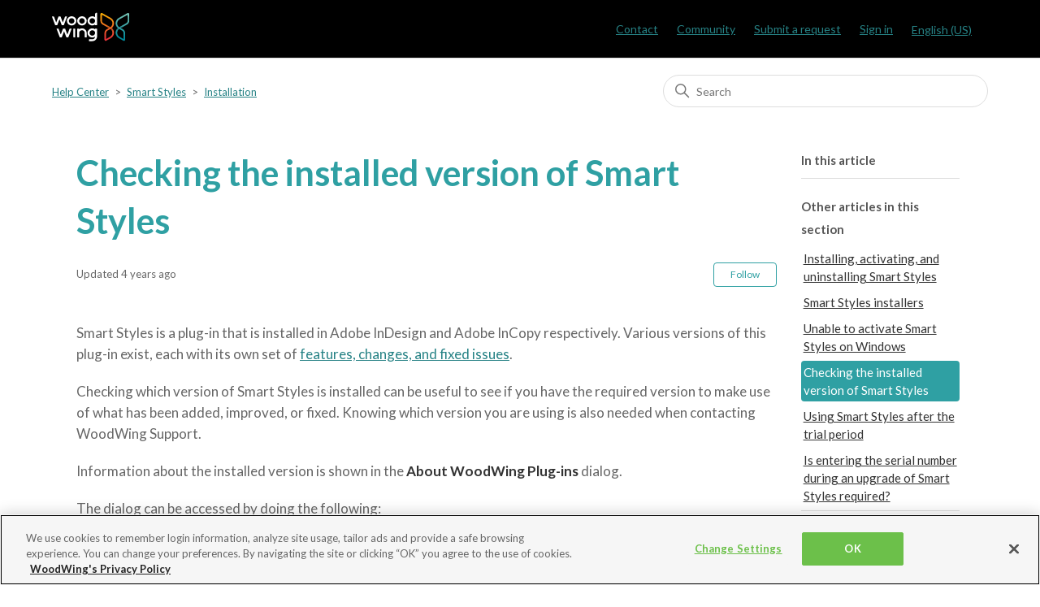

--- FILE ---
content_type: text/html; charset=utf-8
request_url: https://helpcenter.woodwing.com/hc/en-us/articles/203560089-Checking-the-installed-version-of-Smart-Styles
body_size: 7585
content:
<!DOCTYPE html>
<html dir="ltr" lang="en-US">
<head>
  <meta charset="utf-8" />
  <!-- v26831 -->


  <title>Checking the installed version of Smart Styles &ndash; Help Center</title>

  

  <meta name="description" content="Smart Styles is a plug-in that is installed in Adobe InDesign and Adobe InCopy respectively. Various versions of this plug-in exist, each..." /><meta property="og:image" content="https://helpcenter.woodwing.com/hc/theming_assets/01HZPMQYFFC3YV02E71XW2T40Q" />
<meta property="og:type" content="website" />
<meta property="og:site_name" content="Help Center" />
<meta property="og:title" content="Checking the installed version of Smart Styles" />
<meta property="og:description" content="Smart Styles is a plug-in that is installed in Adobe InDesign and Adobe InCopy respectively. Various versions of this plug-in exist, each with its own set of features, changes, and fixed issues.
Ch..." />
<meta property="og:url" content="https://helpcenter.woodwing.com/hc/en-us/articles/203560089-Checking-the-installed-version-of-Smart-Styles" />
<link rel="canonical" href="https://helpcenter.woodwing.com/hc/en-us/articles/203560089-Checking-the-installed-version-of-Smart-Styles">
<link rel="alternate" hreflang="en-us" href="https://helpcenter.woodwing.com/hc/en-us/articles/203560089-Checking-the-installed-version-of-Smart-Styles">
<link rel="alternate" hreflang="nl" href="https://helpcenter.woodwing.com/hc/nl/articles/203560089-Checking-the-installed-version-of-Smart-Styles">
<link rel="alternate" hreflang="x-default" href="https://helpcenter.woodwing.com/hc/en-us/articles/203560089-Checking-the-installed-version-of-Smart-Styles">

  <link rel="stylesheet" href="//static.zdassets.com/hc/assets/application-f34d73e002337ab267a13449ad9d7955.css" media="all" id="stylesheet" />
  <link rel="stylesheet" type="text/css" href="/hc/theming_assets/299558/2875376/style.css?digest=41506065550097">

  <link rel="icon" type="image/x-icon" href="/hc/theming_assets/01HZPMQYKMBF0813NJ3V822PAT">

    

  <meta content="width=device-width, initial-scale=1.0" name="viewport" />

<!-- OneTrust Cookies Consent Notice start -->
<script type="text/javascript" src="https://cdn.cookielaw.org/consent/21d8274d-247c-4456-823e-adc97a690508/OtAutoBlock.js"></script>
<script src="https://cdn.cookielaw.org/scripttemplates/otSDKStub.js"  type="text/javascript" charset="UTF-8" data-domain-script="21d8274d-247c-4456-823e-adc97a690508-test"></script>
<script type="text/javascript">
function OptanonWrapper() { }
</script>
<!-- OneTrust Cookies Consent Notice end -->

<!-- Google Tag Manager -->
<script>(function(w,d,s,l,i){w[l]=w[l]||[];w[l].push({'gtm.start':
new Date().getTime(),event:'gtm.js'});var f=d.getElementsByTagName(s)[0],
j=d.createElement(s),dl=l!='dataLayer'?'&l='+l:'';j.async=true;j.src=
'https://www.googletagmanager.com/gtm.js?id='+i+dl;f.parentNode.insertBefore(j,f);
})(window,document,'script','dataLayer','GTM-ND2T77');</script>
<!-- End Google Tag Manager -->

<!-- Google Fonts -->
<link href='https://fonts.googleapis.com/css?family=Lato:300,400,500,600,700' rel='stylesheet' type='text/css'>
<link href='https://fonts.googleapis.com/css?family=Inconsolata' rel='stylesheet' type='text/css'> 
<link href="https://fonts.googleapis.com/icon?family=Material+Icons:300,400,500,600,700" rel="stylesheet">

<!-- Google Prettify DISABLED  -->
<!-- <script src="/hc/theming_assets/01JTN4PPGB0YWSWCB1P8ANY8EE" async></script> -->
<!-- <script src="https://cdn.jsdelivr.net/gh/google/code-prettify@master/loader/run_prettify.js?lang=js&amp;lang=json"></script> -->

<!-- Highlight Prettify  -->
<!-- <link rel="stylesheet" href="https://cdn.jsdelivr.net/gh/highlightjs/cdn-release@11.11.1/build/styles/github.css"> -->
<link rel="stylesheet" href="/hc/theming_assets/01JXCJYGF77E4VKV7NYX47F367">
<script src="https://cdn.jsdelivr.net/gh/highlightjs/cdn-release@11.11.1/build/highlight.min.js"></script>
<script src="//cdnjs.cloudflare.com/ajax/libs/highlightjs-line-numbers.js/2.9.0/highlightjs-line-numbers.min.js"></script>

<!-- and it's easy to individually load additional languages -->
<!-- <script src="https://cdn.jsdelivr.net/gh/highlightjs/cdn-release@11.11.1/build/languages/json.min.js"></script> -->

<!-- <script>hljs.highlightAll();</script> -->
<!-- <script>hljs.initLineNumbersOnLoad();</script> -->

<script src="https://ajax.googleapis.com/ajax/libs/jquery/3.5.1/jquery.min.js"></script>

  
</head>
<body class="community-enabled">
  
  
  

  <!-- Google Tag Manager (noscript) -->
<noscript><iframe src="https://www.googletagmanager.com/ns.html?id=GTM-ND2T77"
height="0" width="0" style="display:none;visibility:hidden"></iframe></noscript>
<!-- End Google Tag Manager (noscript) -->

<a class="skip-navigation" tabindex="1" href="#main-content">Skip to main content</a>

<header class="header">
  <div class="logo">
    <a title="Home" href="/hc/en-us">
      <img src="/hc/theming_assets/01HZPMQYFFC3YV02E71XW2T40Q" alt="Help Center Help Center home page">
    </a>
  </div>
  
  <div class="nav-wrapper">
    <button class="menu-button" aria-controls="user-nav" aria-expanded="false" aria-label="Toggle navigation menu">
      <svg xmlns="http://www.w3.org/2000/svg" width="16" height="16" focusable="false" viewBox="0 0 16 16" class="icon-menu">
        <path fill="none" stroke="currentColor" stroke-linecap="round" d="M1.5 3.5h13m-13 4h13m-13 4h13"/>
      </svg>
    </button>

    <nav class="user-nav" id="user-nav">      
      <a href="https://helpcenter.woodwing.com/hc/en-us/articles/360027298271-Contact-Details">Contact</a>
			<a href="/hc/en-us/community/topics">Community</a>
      <a class="submit-a-request" href="/hc/en-us/requests/new">Submit a request</a>
    </nav>
    
      <a class="sign-in" rel="nofollow" data-auth-action="signin" title="Opens a dialog" role="button" href="/hc/en-us/signin?return_to=https%3A%2F%2Fhelpcenter.woodwing.com%2Fhc%2Fen-us%2Farticles%2F203560089-Checking-the-installed-version-of-Smart-Styles">
        Sign in
      </a>
    
    
      <div class="dropdown language-selector" aria-haspopup="true">
        <a class="dropdown-toggle">English (US)</a>
        <span class="dropdown-menu dropdown-menu-end" role="menu">
          
            <a href="/hc/change_language/nl?return_to=%2Fhc%2Fnl%2Farticles%2F203560089-Checking-the-installed-version-of-Smart-Styles" dir="ltr" rel="nofollow" role="menuitem">Nederlands</a>
          
        </span>
      </div>
    
 
 		
    
  </div>
</header>


  <main role="main">
    <div class="container-divider"></div>
<div class="container">
  <nav class="sub-nav">
    <ol class="breadcrumbs">
  
    <li title="Help Center">
      
        <a href="/hc/en-us">Help Center</a>
      
    </li>
  
    <li title="Smart Styles">
      
        <a href="/hc/en-us/categories/200182805-Smart-Styles">Smart Styles</a>
      
    </li>
  
    <li title="Installation">
      
        <a href="/hc/en-us/sections/201150699-Installation">Installation</a>
      
    </li>
  
</ol>

    <div class="search-container">
      <svg xmlns="http://www.w3.org/2000/svg" width="12" height="12" focusable="false" viewBox="0 0 12 12" class="search-icon">
        <circle cx="4.5" cy="4.5" r="4" fill="none" stroke="currentColor"/>
        <path stroke="currentColor" stroke-linecap="round" d="M11 11L7.5 7.5"/>
      </svg>
      <form role="search" class="search" data-search="" action="/hc/en-us/search" accept-charset="UTF-8" method="get"><input type="hidden" name="utf8" value="&#x2713;" autocomplete="off" /><input type="hidden" name="category" id="category" value="200182805" autocomplete="off" />
<input type="search" name="query" id="query" placeholder="Search" aria-label="Search" /></form>
    </div>
  </nav>

  <div class="article-container" id="article-container">

    
    <article id="main-content" class="article">
      <header class="article-header">
        <h1 title="Checking the installed version of Smart Styles" class="article-title">
          
          Checking the installed version of Smart Styles
          
        </h1>
        
        <div class="article-author">
          
          <div class="article-meta">
            

            <ul class="meta-group">
              
                <li class="meta-data">Updated</li>
              	<li class="meta-data"><time datetime="2022-02-08T08:47:12Z" title="2022-02-08T08:47:12Z" data-datetime="relative">February 08, 2022 08:47</time></li>
              
            </ul>
          </div>
        </div>

        
          <div class="article-subscribe"><div data-helper="subscribe" data-json="{&quot;item&quot;:&quot;article&quot;,&quot;url&quot;:&quot;/hc/en-us/articles/203560089-Checking-the-installed-version-of-Smart-Styles/subscription.json&quot;,&quot;follow_label&quot;:&quot;Follow&quot;,&quot;unfollow_label&quot;:&quot;Unfollow&quot;,&quot;following_label&quot;:&quot;Following&quot;,&quot;can_subscribe&quot;:true,&quot;is_subscribed&quot;:false}"></div></div>
        
      </header>

      <section class="article-info">
        <div class="article-content">
          <div class="article-body"><p>Smart Styles is a plug-in that is installed in Adobe InDesign and Adobe InCopy respectively. Various versions of this plug-in exist, each with its own set of <a href="/hc/en-us/articles/360035485172">features, changes, and fixed issues</a>.</p>
<p>Checking which version of Smart Styles is installed can be useful to see if you have the required version to make use of what has been added, improved, or fixed. Knowing which version you are using is also needed when contacting WoodWing Support.</p>
<p>Information about the installed version is shown in the <strong>About WoodWing Plug-ins</strong> dialog.</p>
<p>The dialog can be accessed by doing the following:</p>
<ul>
<li class="BulletLevel1" value="1"><strong>macOS:</strong> Choose <strong>InDesign &gt; About WoodWing Plug-ins</strong> or <strong>InCopy &gt; About WoodWing Plug-ins...</strong></li>
<li class="BulletLevel1" value="2"><strong>Windows:</strong> Choose <strong>Help &gt; About WoodWing Plug-ins...</strong></li>
</ul>
<p>The way the dialog looks depends on the version of Smart Styles used but contains the same information and functionality for each version.</p>
<p>The version number is displayed next to or below the icon for a plug-in.</p>
<p><img style="border-width: 1px; border-style: solid;" src="/hc/article_attachments/4402691157905/smart-styles-16.3.0-about-woodwing-dialog.jpg" alt="The About WoodWing dialog for Smart Styles 16.3.0." /></p>
<p><img style="border-width: 1px; border-style: solid;" src="/hc/article_attachments/360082323191/smart-styles-14.0-about-woodwing-dialog.jpg" alt="The About WoodWing dialog" /></p></div>

          <div class="article-attachments">
            <ul class="attachments">
              
            </ul>
          </div>
        </div>
      </section>
      
      <footer>
        <div class="article-footer">
          
          
            
          
        </div>
        
          <div class="article-votes">
            <span class="article-votes-question" id="article-votes-label">Was this article helpful?</span>
            <div class="article-votes-controls" role="group" aria-labelledby="article-votes-label">
              <button type="button" class="button article-vote article-vote-up" data-helper="vote" data-item="article" data-type="up" data-id="203560089" data-upvote-count="1" data-vote-count="4" data-vote-sum="-2" data-vote-url="/hc/en-us/articles/203560089/vote" data-value="null" data-label="1 out of 4 found this helpful" data-selected-class="button-primary" aria-label="This article was helpful" aria-pressed="false">Yes</button>
              <button type="button" class="button article-vote article-vote-down" data-helper="vote" data-item="article" data-type="down" data-id="203560089" data-upvote-count="1" data-vote-count="4" data-vote-sum="-2" data-vote-url="/hc/en-us/articles/203560089/vote" data-value="null" data-label="1 out of 4 found this helpful" data-selected-class="button-primary" aria-label="This article was not helpful" aria-pressed="false">No</button>
            </div>
            <small class="article-votes-count">
              <span class="article-vote-label" data-helper="vote" data-item="article" data-type="label" data-id="203560089" data-upvote-count="1" data-vote-count="4" data-vote-sum="-2" data-vote-url="/hc/en-us/articles/203560089/vote" data-value="null" data-label="1 out of 4 found this helpful">1 out of 4 found this helpful</span>
            </small>
          </div>
        

        <div class="article-more-questions">
          Have more questions? <a href="/hc/en-us/requests/new">Submit a request</a>
        </div>
        <div class="article-return-to-top">
          <a href="#article-container">
            Return to top
            <svg xmlns="http://www.w3.org/2000/svg" class="article-return-to-top-icon" width="20" height="20" focusable="false" viewBox="0 0 12 12" aria-hidden="true">
              <path fill="none" stroke="currentColor" stroke-linecap="round" d="M3 4.5l2.6 2.6c.2.2.5.2.7 0L9 4.5"/>
            </svg>
          </a>
        </div>
      </footer>

      <div class="article-relatives">
        
          <div data-recent-articles></div>
        
        
          
  <section class="related-articles">
    
      <h2 class="related-articles-title">Related articles</h2>
    
    <ul>
      
        <li>
          <a href="/hc/en-us/related/click?data=[base64]%3D%3D--dbbd9ca20757da692c9732b2ba2b6897261c2f21" rel="nofollow">Using Smart Styles after the trial period</a>
        </li>
      
        <li>
          <a href="/hc/en-us/related/click?data=[base64]%3D%3D--5695c0eb9c5e68be7476cd18631082cde65a1e81" rel="nofollow">Update for Smart Styles for Adobe 2020</a>
        </li>
      
        <li>
          <a href="/hc/en-us/related/click?data=[base64]%3D%3D--79979675b1cdf1bacd9a85a66398a84b4b096df4" rel="nofollow">Smart Styles installers</a>
        </li>
      
        <li>
          <a href="/hc/en-us/related/click?data=[base64]%3D--21b473dbea25ac750c282f77041968d3e4ccd031" rel="nofollow">Publishing to Twixl using Studio</a>
        </li>
      
        <li>
          <a href="/hc/en-us/related/click?data=[base64]%3D--ed583738cbdfea9fd998024b85ca599a932a2da8" rel="nofollow">Installing, activating, and uninstalling Smart Styles</a>
        </li>
      
    </ul>
  </section>


        
      </div>
      
        <div class="article-comments" id="article-comments">
          <section class="comments">
            <header class="comment-overview">
              <h2 class="comment-heading">
                Comment
              </h2>
              <p class="comment-callout">Do you have corrections or additional information about this article? Leave a comment!</br>
Do you have a question about what is described in this article? Please contact  <a href="/hc/en-us/requests/new">Support</a>.</p><br>
              <p class="comment-callout">0 comments</p>
              
            </header>    
                    
            <ul id="comments" class="comment-list">
              
            </ul>

            

            

            <p class="comment-callout">Please <a data-auth-action="signin" rel="nofollow" href="/hc/en-us/signin?return_to=https%3A%2F%2Fhelpcenter.woodwing.com%2Fhc%2Fen-us%2Farticles%2F203560089-Checking-the-installed-version-of-Smart-Styles">sign in</a> to leave a comment.</p>
          </section>
        </div>
      
    </article>
    
    <aside class="article-sidebar" aria-labelledby="section-articles-title">
      <section class="section-article-menu collapsible-sidebar">
        <h3 id="SidebarHead" class="collapsible-sidebar-title sidenav-title">In this article</h3>
      	<ul class="article-menu"></ul>
      </section>
      <div class="container-divider"></div>
      
      
      
      
      	<section class="section-articles collapsible-sidebar">
        	<h3 class="collapsible-sidebar-title sidenav-title">Other articles in this section</h3>
        	<ul>
          	
            	<li>
              	<a href="/hc/en-us/articles/360035484092-Installing-activating-and-uninstalling-Smart-Styles" class="sidenav-item ">Installing, activating, and uninstalling Smart Styles</a>
            	</li>
          	
            	<li>
              	<a href="/hc/en-us/articles/205733216-Smart-Styles-installers" class="sidenav-item ">Smart Styles installers</a>
            	</li>
          	
            	<li>
              	<a href="/hc/en-us/articles/204264155-Unable-to-activate-Smart-Styles-on-Windows" class="sidenav-item ">Unable to activate Smart Styles on Windows</a>
            	</li>
          	
            	<li>
              	<a href="/hc/en-us/articles/203560089-Checking-the-installed-version-of-Smart-Styles" class="sidenav-item current-article">Checking the installed version of Smart Styles</a>
            	</li>
          	
            	<li>
              	<a href="/hc/en-us/articles/203560059-Using-Smart-Styles-after-the-trial-period" class="sidenav-item ">Using Smart Styles after the trial period</a>
            	</li>
          	
            	<li>
              	<a href="/hc/en-us/articles/203560019-Is-entering-the-serial-number-during-an-upgrade-of-Smart-Styles-required" class="sidenav-item ">Is entering the serial number during an upgrade of Smart Styles required?</a>
            	</li>
          	
        	</ul>
        	
      	</section>
      	<div class="container-divider"></div>
      
      <div class="agent">
        <h3 class="collapsible-sidebar-title sidenav-title">Agent only information</h3>
        <p>Article ID: 203560089</p>
        <p>Created at: 2015-02-11 10:03:34 UTC</p>
        <p>Updated at: 2023-03-16 16:10:09 UTC</p>
        <p>Edited at: 2022-02-08 08:47:12 UTC</p>
        <p>Comment count: 0</p>
        <p>Follower count: 0</p>
        <p>Vote sum: -2</p>
        <p>Vote count: 4</p>
        
      </div>
    </aside>    
    
    
    
  </div>
</div>

  </main>

  <div class="footer-image"></div>

  
  
<footer class="footer">
  <div class="footer-inner">
    <div class="footer-list">
      <ul class="footer-item">
        <h2>Solutions</h2>
        <li><a href="https://www.woodwing.com/solutions/content-creation" target="_blank" >Content Creation</a></li>
        <li><a href="https://www.woodwing.com/solutions/digital-asset-management" target="_blank" >Digital Asset Management</a></li>
				<li><a href="https://www.woodwing.com/solutions/multichannel-publishing" target="_blank">Multichannel Publishing</a></li>
        <li><a href="https://www.woodwing.com/solutions/document-management" target="_blank">Document Management</a></li>
        <li><a href="https://www.woodwing.com/solutions/information-management" target="_blank">Information Management</a></li>
        <li><a href="https://www.woodwing.com/solutions/knowledge-management" target="_blank">Knowledge Management</a></li>
				<li><a href="https://www.woodwing.com/solutions/process-management" target="_blank">Process Management</a></li>
				<li><a href="https://www.woodwing.com/solutions/quality-management" target="_blank">Quality Management</a></li> 
			</ul>
    </div>
     <div class="footer-list">   
			<ul class="footer-item">
      	<h2>Products</h2>
         	<li><a href="https://www.woodwing.com/products/woodwing-studio" target="_blank">WoodWing Studio</a></li>
				 	<li><a href="https://www.woodwing.com/products/woodwing-assets" target="_blank">WoodWing Assets</a></li>
				 	<li><a href="https://www.woodwing.com/products/woodwing-swivle" target="_blank">WoodWing Swivle</a></li>
				 	<li><a href="https://www.woodwing.com/products/woodwing-scienta" target="_blank">WoodWing Scienta</a></li>
				 	<li><a href="https://www.woodwing.com/products/woodwing-xtendis" target="_blank">WoodWing Xtendis</a></li>
				 	<li><a href="https://www.woodwing.com/products/woodwing-connect" target="_blank">WoodWing Connect</a></li>
				 	<li><a href="https://www.woodwing.com/products/woodwing-smart-styles" target="_blank">WoodWing Smart Styles</a></li>
			</ul>
    </div>
    <div class="footer-list">    
  		<ul class="footer-item">
      	<h2>Company</h2>
				<li><a href="https://www.woodwing.com/company/contact-us" target="_blank">Contact</a></li>
				<li><a href="https://www.woodwing.com/company/partners" target="_blank">Partners</a></li>
				<li><a href="https://www.woodwing.com/company/become-a-partner" target="_blank">Become a partner</a></li>
				<li><a href="https://www.woodwing.com/company/job-opportunities" target="_blank">Careers</a></li>
        <li><a href="https://www.woodwing.com/inspiration" target="_blank">Learning Center</a></li>
			</ul> 	
		</div>
    <div class="footer-list">
      <ul class="footer-item">
        <h2>Terms</h2>
				<li><a href="https://www.woodwing.com/en/privacy-policy" target="_blank">Privacy Policy</a></li>
				<li><a href="https://www.woodwing.com/en/general-terms-and-conditions-of-business" target="_blank">Terms and Conditions</a></li>
				<li><a href="https://www.woodwing.com/en/terms-of-use" target="_blank">Terms of use</a></li>
        <li><a class="ot-sdk-show-settings" style="cursor: pointer;" target="_blank">Cookie Settings</a></li>
      </ul>
    </div>
    <div class="footer-list">
  		<ul class="footer-item">
      	<h2>Stay up to date</h2>
				<a href="https://www.woodwing.com/blog" target="_blank">WoodWing Blog</a>
			</ul>
    </div>
    <div class="footer-list">
      <div class="footer-item footer-language-selector">
      	
        <h2>Languages</h2>
        	<div class="dropdown language-selector" aria-haspopup="true">
          	<a class="dropdown-toggle">English (US)</a>
          	<span class="dropdown-menu dropdown-menu-end" role="menu">
            	
              	<a href="/hc/change_language/nl?return_to=%2Fhc%2Fnl%2Farticles%2F203560089-Checking-the-installed-version-of-Smart-Styles" dir="ltr" rel="nofollow" role="menuitem">Nederlands</a>
            	
          	</span>
        	</div>
      	
    	</div>
  	</div>
	</div>
</footer>



  <!-- / -->

  
  <script src="//static.zdassets.com/hc/assets/en-us.f90506476acd6ed8bfc8.js"></script>
  <script src="https://woodwing.zendesk.com/auth/v2/host/without_iframe.js" data-brand-id="2875376" data-return-to="https://helpcenter.woodwing.com/hc/en-us/articles/203560089-Checking-the-installed-version-of-Smart-Styles" data-theme="hc" data-locale="en-us" data-auth-origin="2875376,true,true"></script>

  <script type="text/javascript">
  /*

    Greetings sourcecode lurker!

    This is for internal Zendesk and legacy usage,
    we don't support or guarantee any of these values
    so please don't build stuff on top of them.

  */

  HelpCenter = {};
  HelpCenter.account = {"subdomain":"woodwing","environment":"production","name":"WoodWing"};
  HelpCenter.user = {"identifier":"da39a3ee5e6b4b0d3255bfef95601890afd80709","email":null,"name":"","role":"anonymous","avatar_url":"https://assets.zendesk.com/hc/assets/default_avatar.png","is_admin":false,"organizations":[],"groups":[]};
  HelpCenter.internal = {"asset_url":"//static.zdassets.com/hc/assets/","web_widget_asset_composer_url":"https://static.zdassets.com/ekr/snippet.js","current_session":{"locale":"en-us","csrf_token":null,"shared_csrf_token":null},"usage_tracking":{"event":"article_viewed","data":"BAh7CDoLbG9jYWxlSSIKZW4tdXMGOgZFVDoPYXJ0aWNsZV9pZGkEmRQiDDoKX21ldGF7DDoPYWNjb3VudF9pZGkDJpIEOhNoZWxwX2NlbnRlcl9pZGkE3/nrCzoNYnJhbmRfaWRpA/DfKzoMdXNlcl9pZDA6E3VzZXJfcm9sZV9uYW1lSSIOQU5PTllNT1VTBjsGVDsASSIKZW4tdXMGOwZUOhphbm9ueW1vdXNfdHJhY2tpbmdfaWQw--ce0fa21596bd84fa3de9b11c4874ae0016c9ab19","url":"https://helpcenter.woodwing.com/hc/activity"},"current_record_id":"203560089","current_record_url":"/hc/en-us/articles/203560089-Checking-the-installed-version-of-Smart-Styles","current_record_title":"Checking the installed version of Smart Styles","current_text_direction":"ltr","current_brand_id":2875376,"current_brand_name":"WoodWing","current_brand_url":"https://woodwing.zendesk.com","current_brand_active":true,"current_path":"/hc/en-us/articles/203560089-Checking-the-installed-version-of-Smart-Styles","show_autocomplete_breadcrumbs":true,"user_info_changing_enabled":false,"has_user_profiles_enabled":true,"has_end_user_attachments":true,"user_aliases_enabled":false,"has_anonymous_kb_voting":true,"has_multi_language_help_center":true,"show_at_mentions":true,"embeddables_config":{"embeddables_web_widget":true,"embeddables_help_center_auth_enabled":true,"embeddables_connect_ipms":false},"answer_bot_subdomain":"static","gather_plan_state":"subscribed","has_article_verification":true,"has_gather":true,"has_ckeditor":false,"has_community_enabled":true,"has_community_badges":true,"has_community_post_content_tagging":true,"has_gather_content_tags":true,"has_guide_content_tags":true,"has_user_segments":true,"has_answer_bot_web_form_enabled":true,"has_garden_modals":false,"theming_cookie_key":"hc-da39a3ee5e6b4b0d3255bfef95601890afd80709-2-preview","is_preview":false,"has_search_settings_in_plan":true,"theming_api_version":2,"theming_settings":{"brand_color":"rgba(47, 160, 163, 1)","brand_text_color":"#FFFFFF","text_color":"#333333","link_color":"rgba(38, 130, 133, 1)","background_color":"rgba(255, 255, 255, 1)","heading_font":"Arial, 'Helvetica Neue', Helvetica, sans-serif","text_font":"Arial, 'Helvetica Neue', Helvetica, sans-serif","logo":"/hc/theming_assets/01HZPMQYFFC3YV02E71XW2T40Q","favicon":"/hc/theming_assets/01HZPMQYKMBF0813NJ3V822PAT","homepage_background_image":"/hc/theming_assets/01HZPMQYQBSPMKKF99JCS70Y7J","community_background_image":"/hc/theming_assets/01HZPMQYV2K0PD3WWPWJ6V63MC","community_image":"/hc/theming_assets/01HZPMQYYZBHZH463PF2QZ54MH","instant_search":true,"scoped_kb_search":true,"scoped_community_search":true,"show_recent_activity":true,"show_articles_in_section":true,"show_article_author":false,"show_article_comments":true,"show_follow_article":true,"show_recently_viewed_articles":true,"show_related_articles":true,"show_article_sharing":false,"show_follow_section":true,"show_follow_post":true,"show_post_sharing":false,"show_follow_topic":true},"has_pci_credit_card_custom_field":true,"help_center_restricted":false,"is_assuming_someone_else":false,"flash_messages":[],"user_photo_editing_enabled":true,"user_preferred_locale":"en-us","base_locale":"en-us","login_url":"/hc/en-us/signin?return_to=https%3A%2F%2Fhelpcenter.woodwing.com%2Fhc%2Fen-us%2Farticles%2F203560089-Checking-the-installed-version-of-Smart-Styles","has_alternate_templates":true,"has_custom_statuses_enabled":false,"has_hc_generative_answers_setting_enabled":true,"has_generative_search_with_zgpt_enabled":false,"has_suggested_initial_questions_enabled":false,"has_guide_service_catalog":true,"has_service_catalog_search_poc":false,"has_service_catalog_itam":false,"has_csat_reverse_2_scale_in_mobile":false,"has_knowledge_navigation":false,"has_unified_navigation":false,"has_csat_bet365_branding":false,"version":"v26831","dev_mode":false};
</script>

  
  
  <script src="//static.zdassets.com/hc/assets/hc_enduser-2a5c7d395cc5df83aeb04ab184a4dcef.js"></script>
  <script type="text/javascript" src="/hc/theming_assets/299558/2875376/script.js?digest=41506065550097"></script>
  
</body>
</html>

--- FILE ---
content_type: text/css; charset=utf-8
request_url: https://helpcenter.woodwing.com/hc/theming_assets/299558/2875376/style.css?digest=41506065550097
body_size: 24907
content:
@charset "UTF-8";
/***** Normalize.css *****/
/*! normalize.css v8.0.1 | MIT License | github.com/necolas/normalize.css */
html {
  line-height: 1.15;
  -webkit-text-size-adjust: 100%;
}

body {
  margin: 0;
}

main {
  display: block;
}

h1 {
  font-size: 2em;
  margin: 0.67em 0;
}

hr {
  box-sizing: content-box;
  height: 0;
  overflow: visible;
}

pre {
  font-family: monospace, monospace;
  font-size: 1em;
}

a {
  background-color: transparent;
}

abbr[title] {
  border-bottom: none;
  text-decoration: underline;
  text-decoration: underline dotted;
}

b,
strong {
  font-weight: bolder;
}

code,
kbd,
samp {
  font-family: monospace, monospace;
  font-size: 1em;
}

small {
  font-size: 80%;
}

sub,
sup {
  font-size: 75%;
  line-height: 0;
  position: relative;
  vertical-align: baseline;
}

sub {
  bottom: -0.25em;
}

sup {
  top: -0.5em;
}

img {
  border-style: none;
  /** WW ADDED **/
  max-width: 100%; 
}

/** WW ADDED START **/
.clickable-image {
  cursor: pointer;
}

.header-image {
  width: 100%;
  height: 120px;
  object-fit: contain;
  background-size: cover;
  background-position: center;
}
.cat-header-image {
  width: 100%;
  height: 200px;
  object-fit: contain;
  background-size: cover;
  background-position: center;
}
.material-icons-outlined{
  color: white;
}
/** WW ADDED END **/

button,
input,
optgroup,
select,
textarea {
  font-family: inherit;
  font-size: 100%;
  line-height: 1.15;
  margin: 0;
}

button,
input {
  overflow: visible;
}

button,
select {
  text-transform: none;
}

button,
[type="button"],
[type="reset"],
[type="submit"] {
  -webkit-appearance: button;
}

button::-moz-focus-inner,
[type="button"]::-moz-focus-inner,
[type="reset"]::-moz-focus-inner,
[type="submit"]::-moz-focus-inner {
  border-style: none;
  padding: 0;
}

button:-moz-focusring,
[type="button"]:-moz-focusring,
[type="reset"]:-moz-focusring,
[type="submit"]:-moz-focusring {
  outline: 1px dotted ButtonText;
}

fieldset {
  padding: 0.35em 0.75em 0.625em;
}

legend {
  box-sizing: border-box;
  color: inherit;
  display: table;
  max-width: 100%;
  padding: 0;
  white-space: normal;
}

progress {
  vertical-align: baseline;
}

textarea {
  overflow: auto;
}

[type="checkbox"],
[type="radio"] {
  box-sizing: border-box;
  padding: 0;
}

[type="number"]::-webkit-inner-spin-button,
[type="number"]::-webkit-outer-spin-button {
  height: auto;
}

[type="search"] {
  -webkit-appearance: textfield;
  outline-offset: -2px;
}

[type="search"]::-webkit-search-decoration {
  -webkit-appearance: none;
}

::-webkit-file-upload-button {
  -webkit-appearance: button;
  font: inherit;
}

details {
  display: block;
}

summary {
  display: list-item;
}

template {
  display: none;
}

[hidden] {
  display: none;
}

/***** Base *****/
* {
  box-sizing: border-box;
}

body {
  background-color: rgba(255, 255, 255, 1);
  color: #333333;
  font-family:'Lato', sans-serif; /** WW CHANGED **/
  font-size: 15px;
  font-weight: 500; /** WW ADDED **/
  line-height: 1.5;
  -webkit-font-smoothing: antialiased;
}

@media (min-width: 1024px) {
  body > main {
    min-height: 65vh;
  }
}

h1, h2, h3, h4, h5, h6 {
  font-family: 'Lato', sans-serif; /** WW CHANGED **/
  margin-top: 0;
}

h1 {
  font-size: 43px;
  line-height: 59px;
  font-weight: 700;
  color: rgba(47, 160, 163, 1);
  /* color: #009fe3; */
  margin: 0px 0 22px 0;
}

h2 {
  font-size: 30px;
  font-weight: 700;
  color: #555555;
  margin: 30px 0 10px 0;
}

h3 {
  font-size: 24px;
  color: #555555;
  font-weight: 600;
  line-height: 28px;
  margin: 24px 0 8px 0;
}

h4 {
  font-size: 18px;
  color: #555555;
  font-weight: 550;
  line-height: 22px;
}

h5, h6 {
  font-size: 16px;
  color: #555555;
  font-weight: 500;
  line-height: 20px;
}

a {
  color: rgba(38, 130, 133, 1);
  text-decoration: underline;
}

a:hover, a:active, a:focus {
  text-decoration: none;
}

input,
textarea {
  color: #000;
  font-size: 14px;
}

input {
  font-weight: 400;
  max-width: 100%;
  box-sizing: border-box;
  transition: border .12s ease-in-out;
}

input:not([type="checkbox"]) {
  outline: none;
}

input:not([type="checkbox"]):focus {
  border: 1px solid rgba(47, 160, 163, 1);
}

input[disabled] {
  background-color: #ddd;
}

select {
  -webkit-appearance: none;
  -moz-appearance: none;
  background: url("data:image/svg+xml,%3C%3Fxml version='1.0' encoding='UTF-8'%3F%3E%3Csvg xmlns='http://www.w3.org/2000/svg' width='10' height='6' viewBox='0 0 10 6'%3E%3Cpath fill='%23CCC' d='M0 0h10L5 6 0 0z'/%3E%3C/svg%3E%0A") no-repeat #fff;
  background-position: right 10px center;
  border: 1px solid #ddd;
  border-radius: 4px;
  padding: 8px 30px 8px 10px;
  outline: none;
  color: #555;
  width: 100%;
}

select:focus {
  border: 1px solid rgba(47, 160, 163, 1);
}

select::-ms-expand {
  display: none;
}

textarea {
  border: 1px solid #ddd;
  border-radius: 2px;
  resize: vertical;
  width: 100%;
  outline: none;
  padding: 10px;
}

textarea:focus {
  border: 1px solid rgba(47, 160, 163, 1);
}

.container {
  max-width: 1160px;
  margin: 0 auto;
  padding: 0 5%;
}

@media (min-width: 1160px) {
  .container {
    padding: 0;
    width: 90%;
  }
}

.container-divider {
  border-top: 1px solid #ddd;
  margin-bottom: 20px;
}

ul {
  list-style: none;
  margin: 0;
  padding: 0;
}

.error-page {
  max-width: 1160px;
  margin: 0 auto;
  padding: 0 5%;
}

@media (min-width: 1160px) {
  .error-page {
    padding: 0;
    width: 90%;
  }
}

.visibility-hidden {
  border: 0;
  clip: rect(0 0 0 0);
  -webkit-clip-path: inset(50%);
  clip-path: inset(50%);
  height: 1px;
  margin: -1px;
  overflow: hidden;
  padding: 0;
  position: absolute;
  width: 1px;
  white-space: nowrap;
}

/***** Buttons *****/
.button, .section-subscribe button, .article-subscribe button, .community-follow button, .requests-table-toolbar .organization-subscribe button, .subscriptions-subscribe button, .pagination-next-link, .pagination-prev-link, .pagination-first-link, .pagination-last-link, .edit-profile-button a {
  background-color: transparent;
  border: 1px solid rgba(47, 160, 163, 1);
  border-radius: 4px;
  color: rgba(47, 160, 163, 1);
  cursor: pointer;
  display: inline-block;
  font-size: 12px;
  line-height: 2.34;
  margin: 0;
  padding: 0 20px;
  text-align: center;
  transition: background-color .12s ease-in-out, border-color .12s ease-in-out, color .15s ease-in-out;
  user-select: none;
  white-space: nowrap;
  width: 100%;
  -webkit-touch-callout: none;
}

.smallpagination .pagination-next-link, .smallpagination .pagination-prev-link, .smallpagination .pagination-first-link, .smallpagination .pagination-last-link {
	font-size: 10px;
  line-height: 1.5;
  margin: 0;
  padding: 0, 10px;
} 
@media (min-width: 768px) {
  .button, .section-subscribe button, .article-subscribe button, .community-follow button, .requests-table-toolbar .organization-subscribe button, .subscriptions-subscribe button, .pagination-next-link, .pagination-prev-link, .pagination-first-link, .pagination-last-link, .edit-profile-button a {
    width: auto;
  }
}

.button:hover, .section-subscribe button:hover, .article-subscribe button:hover, .community-follow button:hover, .requests-table-toolbar .organization-subscribe button:hover, .subscriptions-subscribe button:hover, .pagination-next-link:hover, .pagination-prev-link:hover, .pagination-first-link:hover, .pagination-last-link:hover, .edit-profile-button a:hover, .button:active, .section-subscribe button:active, .article-subscribe button:active, .community-follow button:active, .requests-table-toolbar .organization-subscribe button:active, .subscriptions-subscribe button:active, .pagination-next-link:active, .pagination-prev-link:active, .pagination-first-link:active, .pagination-last-link:active, .edit-profile-button a:active, .button:focus, .section-subscribe button:focus, .article-subscribe button:focus, .community-follow button:focus, .requests-table-toolbar .organization-subscribe button:focus, .subscriptions-subscribe button:focus, .pagination-next-link:focus, .pagination-prev-link:focus, .pagination-first-link:focus, .pagination-last-link:focus, .edit-profile-button a:focus, .button.button-primary, .section-subscribe button.button-primary, .section-subscribe button[data-selected="true"], .article-subscribe button.button-primary, .article-subscribe button[data-selected="true"], .community-follow button.button-primary, .requests-table-toolbar .organization-subscribe button.button-primary, .requests-table-toolbar .organization-subscribe button[data-selected="true"], .subscriptions-subscribe button.button-primary, .subscriptions-subscribe button[data-selected="true"], .button-primary.pagination-next-link, .button-primary.pagination-prev-link, .button-primary.pagination-first-link, .button-primary.pagination-last-link, .edit-profile-button a.button-primary {
  background-color: rgba(47, 160, 163, 1);
  color: #FFFFFF;
  text-decoration: none;
}

.button.button-primary:hover, .section-subscribe button.button-primary:hover, .section-subscribe button[data-selected="true"]:hover, .article-subscribe button.button-primary:hover, .article-subscribe button[data-selected="true"]:hover, .community-follow button.button-primary:hover, .requests-table-toolbar .organization-subscribe button.button-primary:hover, .requests-table-toolbar .organization-subscribe button[data-selected="true"]:hover, .subscriptions-subscribe button.button-primary:hover, .subscriptions-subscribe button[data-selected="true"]:hover, .button-primary.pagination-next-link:hover, .button-primary.pagination-prev-link:hover, .button-primary.pagination-first-link:hover, .button-primary.pagination-last-link:hover, .edit-profile-button a.button-primary:hover, .button.button-primary:focus, .section-subscribe button.button-primary:focus, .section-subscribe button[data-selected="true"]:focus, .article-subscribe button.button-primary:focus, .article-subscribe button[data-selected="true"]:focus, .community-follow button.button-primary:focus, .requests-table-toolbar .organization-subscribe button.button-primary:focus, .requests-table-toolbar .organization-subscribe button[data-selected="true"]:focus, .subscriptions-subscribe button.button-primary:focus, .subscriptions-subscribe button[data-selected="true"]:focus, .button-primary.pagination-next-link:focus, .button-primary.pagination-prev-link:focus, .button-primary.pagination-first-link:focus, .button-primary.pagination-last-link:focus, .edit-profile-button a.button-primary:focus, .button.button-primary:active, .section-subscribe button.button-primary:active, .section-subscribe button[data-selected="true"]:active, .article-subscribe button.button-primary:active, .article-subscribe button[data-selected="true"]:active, .community-follow button.button-primary:active, .requests-table-toolbar .organization-subscribe button.button-primary:active, .requests-table-toolbar .organization-subscribe button[data-selected="true"]:active, .subscriptions-subscribe button.button-primary:active, .subscriptions-subscribe button[data-selected="true"]:active, .button-primary.pagination-next-link:active, .button-primary.pagination-prev-link:active, .button-primary.pagination-first-link:active, .button-primary.pagination-last-link:active, .edit-profile-button a.button-primary:active {
  background-color: #185254;
  border-color: #185254;
}

.button[data-disabled], .section-subscribe button[data-disabled], .article-subscribe button[data-disabled], .community-follow button[data-disabled], .requests-table-toolbar .organization-subscribe button[data-disabled], .subscriptions-subscribe button[data-disabled], .pagination-next-link[data-disabled], .pagination-prev-link[data-disabled], .pagination-first-link[data-disabled], .pagination-last-link[data-disabled], .edit-profile-button a[data-disabled] {
  cursor: default;
}

.button-large, input[type="submit"] {
  cursor: pointer;
  background-color: rgba(47, 160, 163, 1);
  border: 0;
  border-radius: 4px;
  color: #FFFFFF;
  font-size: 14px;
  font-weight: 400;
  line-height: 2.72;
  min-width: 190px;
  padding: 0 1.9286em;
  width: 100%;
}

@media (min-width: 768px) {
  .button-large, input[type="submit"] {
    width: auto;
  }
}

.button-large:hover, .button-large:active, .button-large:focus, input[type="submit"]:hover, input[type="submit"]:active, input[type="submit"]:focus {
  background-color: #185254;
}

.button-large[disabled], input[type="submit"][disabled] {
  background-color: #ddd;
}

.button-secondary {
  color: #666;
  border: 1px solid #ddd;
  background-color: transparent;
}

.button-secondary:hover, .button-secondary:focus, .button-secondary:active {
  color: #333333;
  border: 1px solid #ddd;
  background-color: #f7f7f7;
}

/***** Tables *****/
.table {
  width: 100%;
  table-layout: fixed;
  border-collapse: collapse;
  border-spacing: 0;
}

@media (min-width: 768px) {
  .table {
    table-layout: auto;
  }
}
  
.table th,
.table th a {
  color: #666;
  font-size: 13px;
  font-weight: 400;
  text-align: left;
}

[dir="rtl"] .table th, [dir="rtl"]
.table th a {
  text-align: right;
}

.table:not tr {
  display: block;
  padding: 10px 0;
}


.table:not(.TicketReportTable, .FeedbackReportTable) tr:nth-child(even) {
	background-color: #f8f8f8;
  border: 2px solid #eaeaea;
  border-bottom: none;
}


@media (min-width: 768px) {
  .table tr {
    display: table-row;
  }
}

.table td {
  display: block;
}

@media (min-width: 768px) {
  .table td {
    display: table-cell;
  }
}

@media (min-width: 1024px) {
  .table td, .table th {
    padding: 10px 15px;
  }
}

@media (min-width: 768px) {
  .table td, .table th {
    padding: 10px 20px;
    height: 60px;
  }
}

/***** Forms *****/
.form {
  max-width: 80%;
    min-width: 640px;
    padding: 0 30px;
  /** max-width: 650px;  **/
}

.form-field ~ .form-field {
  margin-top: 25px;
}

.form-field label {
  display: block;
  font-size: 13px;
  margin-bottom: 5px;
}

.form-field input {
  border: 1px solid #ddd;
  border-radius: 4px;
  padding: 10px;
  width: 100%;
}

.form-field input:focus {
  border: 1px solid rgba(47, 160, 163, 1);
}

.form-field input[type="text"] {
  border: 1px solid #ddd;
  border-radius: 4px;
}

.form-field input[type="text"]:focus {
  border: 1px solid rgba(47, 160, 163, 1);
}

.form-field input[type="checkbox"] {
  width: auto;
}

.form-field .nesty-input {
  border-radius: 4px;
  height: 40px;
  line-height: 40px;
  outline: none;
  vertical-align: middle;
}

.form-field .nesty-input:focus {
  border: 1px solid rgba(47, 160, 163, 1);
  text-decoration: none;
}

.form-field .hc-multiselect-toggle:focus {
  outline: none;
  border: 1px solid rgba(47, 160, 163, 1);
  text-decoration: none;
}

.form-field textarea {
  vertical-align: middle;
}

.form-field input[type="checkbox"] + label {
  margin: 0 0 0 10px;
}

.form-field .optional {
  color: #666;
  margin-left: 4px;
}

.form-field p {
  color: #666;
  font-size: 12px;
  margin: 5px 0;
}

.form footer {
  margin-top: 40px;
  padding-top: 30px;
}

.form footer a {
  color: #666;
  cursor: pointer;
  margin-right: 15px;
}

.form .suggestion-list {
  font-size: 13px;
  margin-top: 30px;
}

.form .suggestion-list label {
  border-bottom: 1px solid #ddd;
  display: block;
  padding-bottom: 5px;
}

.form .suggestion-list li {
  padding: 10px 0;
}

.form .suggestion-list li a:visited {
  color: #1b5b5d;
}

/***** Header *****/
.header {
  /** max-width: 1160px; **/
  margin: 0 auto;
  padding: 0 5%;
  position: relative;
  align-items: center;
  display: flex;
  height: 71px;
  justify-content: space-between;
  background-color: #000;
}

@media (min-width: 1160px) {
  .header {
    /** padding: 0; **/
    padding: 0 5%;
    /** width: 90%; **/
  }
}

.logo img {
  max-height: 37px;
}

.user-nav {
  display: inline-block;
  position: absolute;
  white-space: nowrap;
}

@media (min-width: 768px) {
  .user-nav {
    position: relative;
  }
}

.user-nav[aria-expanded="true"] {
  background-color: #fff;
  box-shadow: 0 0 4px 0 rgba(0, 0, 0, 0.15), 0 4px 10px 0 rgba(0, 0, 0, 0.1);
  border: solid 1px #ddd;
  right: 0;
  left: 0;
  top: 71px;
  z-index: 1;
}

.user-nav[aria-expanded="true"] > a {
  display: block;
  margin: 20px;
}

.nav-wrapper a {
  border: 0;
  color: rgba(38, 130, 133, 1);
  display: none;
  font-size: 14px;
  padding: 0 20px 0 0;
  width: auto;
}

@media (min-width: 768px) {
  .nav-wrapper a {
    display: inline-block;
  }
}

[dir="rtl"] .nav-wrapper a {
  padding: 0 0 0 20px;
}

.nav-wrapper a:hover, .nav-wrapper a:focus, .nav-wrapper a:active {
  background-color: transparent;
  color: rgba(38, 130, 133, 1);
  text-decoration: underline;
}

.nav-wrapper a.sign-in {
  display: inline-block;
}

@media (max-width: 768px) {
  .nav-wrapper .hide-on-mobile {
    border: 0;
    clip: rect(0 0 0 0);
    -webkit-clip-path: inset(50%);
    clip-path: inset(50%);
    height: 1px;
    margin: -1px;
    overflow: hidden;
    padding: 0;
    position: absolute;
    width: 1px;
    white-space: nowrap;
  }
}

.nav-wrapper .menu-button {
  background: none;
  border: 0;
  color: rgba(38, 130, 133, 1);
  display: inline-block;
  margin-right: 10px;
  padding: 0;
  width: auto;
}

@media (min-width: 768px) {
  .nav-wrapper .menu-button {
    display: none;
  }
}

.nav-wrapper .menu-button .icon-menu {
  vertical-align: middle;
  width: 13px;
  height: 13px;
}

[dir="rtl"] .nav-wrapper .menu-button {
  margin-left: 10px;
  margin-right: 0;
}

.nav-wrapper .menu-button:hover, .nav-wrapper .menu-button:focus, .nav-wrapper .menu-button:active {
  background-color: transparent;
  color: rgba(38, 130, 133, 1);
}

.skip-navigation {
  align-items: center;
  background-color: black;
  color: white;
  display: flex;
  font-size: 14px;
  justify-content: center;
  left: -999px;
  margin: 20px;
  padding: 20px;
  overflow: hidden;
  position: absolute;
  top: auto;
  z-index: -999;
}

[dir="rtl"] .skip-navigation {
  left: initial;
  right: -999px;
}

.skip-navigation:focus, .skip-navigation:active {
  left: auto;
  overflow: auto;
  text-align: center;
  text-decoration: none;
  top: auto;
  z-index: 999;
}

[dir="rtl"] .skip-navigation:focus, [dir="rtl"] .skip-navigation:active {
  left: initial;
  right: auto;
}

/***** User info in header *****/
.user-info {
  display: inline-block;
}

.user-info .dropdown-toggle::after {
  display: none;
}

@media (min-width: 768px) {
  .user-info .dropdown-toggle::after {
    display: inline-block;
  }
}

.user-info > button {
  border: 0;
  color: rgba(38, 130, 133, 1);
  min-width: 0;
  padding: 0;
  white-space: nowrap;
}

.user-info > button:hover, .user-info > button:focus {
  color: rgba(38, 130, 133, 1);
  background-color: transparent;
}

.user-info > button::after {
  color: rgba(38, 130, 133, 1);
  padding-right: 15px;
}

[dir="rtl"] .user-info > button::after {
  padding-left: 15px;
  padding-right: 0;
}

#user #user-name {
  display: none;
  font-size: 14px;
}

@media (min-width: 768px) {
  #user #user-name {
    display: inline-block;
  }
}

#user #user-name:hover {
  text-decoration: underline;
}

/***** User avatar *****/
.user-avatar {
  height: 25px;
  width: 25px;
  border-radius: 50%;
  display: inline-block;
  vertical-align: middle;
}

.avatar {
  display: inline-block;
  position: relative;
}

.avatar img {
  height: 40px;
  width: 40px;
}

.avatar .icon-agent {
  color: rgba(47, 160, 163, 1);
  border: 2px solid #fff;
  border-radius: 50%;
  bottom: -4px;
  background-color: #FFFFFF;
  font-size: 17px;
  height: 17px;
  line-height: 17px;
  position: absolute;
  right: -2px;
  text-align: center;
  width: 17px;
}

/***** Footer *****/
.footer {
  border-top: 1px solid #ddd;
  margin-top: 60px;
  padding: 30px 0;
}

.footer a {
  color: #666;
}

.footer-inner {
  max-width: 1160px;
  margin: 0 auto;
  padding: 0 5%;
  display: flex;
  justify-content: space-between;
}

@media (min-width: 1160px) {
  .footer-inner {
    padding: 0;
    width: 90%;
  }
}

.footer-language-selector {
  color: #666;
  display: inline-block;
  font-weight: 400;
}

/***** Breadcrumbs *****/
.sub-nav .breadcrumbs {
  margin: 0 0 15px 0;
  padding: 0;
}

@media (min-width: 768px) {
  .sub-nav .breadcrumbs {
 {
    margin: 0;
  }
}

.sub-nav .breadcrumbs li {
  color: #666;
  display: inline;
  font-weight: 400;
  font-size: 13px;
  max-width: 450px;
  overflow: hidden;
  text-overflow: ellipsis;
}

.sub-nav .breadcrumbs li + li::before, .search-result-breadcrumbs li + li::before {
  content: ">";
  margin: 0 4px;
}

.sub-nav .breadcrumbs li a:visited {
  color: rgba(38, 130, 133, 1);
}




/***** Search field *****/
.search {
  position: relative;
}

.search input[type="search"] {
  border: 1px solid #ddd;
  border-radius: 30px;
  box-sizing: border-box;
  color: #666;
  height: 40px;
  padding-left: 40px;
  padding-right: 20px;
  -webkit-appearance: none;
  width: 100%;
}

[dir="rtl"] .search input[type="search"] {
  padding-right: 40px;
  padding-left: 20px;
}

.search input[type="search"]:focus {
  border: 1px solid rgba(47, 160, 163, 1);
  color: #555;
}

.search-full input[type="search"] {
  border: 1px solid #ddd;
}

.search-icon {
  position: relative;
  top: 50%;
  transform: translateY(-50%);
  position: absolute;
  left: 15px;
  z-index: 1;
  width: 18px;
  height: 18px;
  color: #777;
}

[dir="rtl"] .search-icon {
  right: 15px;
  left: auto;
}

.search-container {
  position: relative;
}

/***** Hero component *****/
.hero {
  background-image: url(/hc/theming_assets/01HZPMQYQBSPMKKF99JCS70Y7J);
  background-position: center;
  background-size: cover;
  height: 220px;
  padding: 0;
  text-align: center;
  width: 100%;
}

.hero-inner {
  position: relative;
  top: 20%;
  transform: translateY(-50%);
  max-width: 610px;
  margin: 0 auto;
}

.page-header {
  display: flex;
  flex-direction: column;
  flex-wrap: wrap;
  justify-content: space-between;
  margin: 0 0 25px;
}

@media (min-width: 768px) {
  .page-header {
    align-items: baseline;
    flex-direction: row;
  }
}

.page-header .section-subscribe {
  flex-shrink: 0;
  margin-bottom: 10px;
}

@media (min-width: 768px) {
  .page-header .section-subscribe {
    margin-bottom: 0;
  }
}

.page-header h1 {
  flex-grow: 1;
  margin-bottom: 0px;
}

.page-header-description {
  font-style: italic;
  font-weight: 400;
  margin: 0 0 30px 0;
  word-break: break-word;
}

@media (min-width: 1024px) {
  .page-header-description {
    flex-basis: 100%;
    margin: 0px 100px 0px 5px;
  }
}

.page-header .icon-lock {
  height: 20px;
  width: 20px;
  position: relative;
  left: -5px;
  vertical-align: baseline;
}

.sub-nav {
  display: flex;
  flex-direction: column;
  justify-content: space-between;
  margin-bottom: 30px;
  min-height: 50px;
  padding-bottom: 15px;
}

@media (min-width: 768px) {
  .sub-nav {
    align-items: baseline;
    flex-direction: row;
  }
}

@media (min-width: 768px) {
  .sub-nav input[type="search"] {
    min-width: 400px;
  }
}

.sub-nav input[type="search"]::after {
  font-size: 15px;
}

/***** Blocks *****/
/* Used in Homepage#categories and Community#topics */
.blocks-list {
  display: flex;
  flex-wrap: wrap;
  justify-content: flex-start;
  list-style: none;
  padding: 0;
}

@media (min-width: 768px) {
  .blocks-list {
    margin: 0 -15px;
  }
}

.blocks-item {
  border: 1px solid rgba(47, 160, 163, 1);
  border-radius: 4px;
  box-sizing: border-box;
  color: rgba(47, 160, 163, 1);
  display: flex;
  /* flex: 1 0 154px; changed to fit an additional block */
  flex: 1 0 124px;
  justify-content: center;
  margin: 0 5px 15px;
  max-width: 100%;
  text-align: center;
}

@media (min-width: 768px) {
  .blocks-item {
    margin: 0 5px 15px;
  }
}

.blocks-item:hover {
  box-shadow:0 15px 20px rgba(0,0,0,0.2);
  text-decoration: none;
}

 .blocks-item:focus, .blocks-item:active, .blocks-item.selected * {
  box-shadow:0 15px 20px rgba(0,0,0,0.1);
  text-decoration: none;
}

.blocks-item-internal {
  background-color: transparent;
  border: 1px solid #ddd;
}

.blocks-item-internal .icon-lock {
  height: 15px;
  width: 15px;
  bottom: 5px;
  position: relative;
}

.blocks-item-internal a {
  color: #333333;
}

.blocks-item-link {
  color: rgba(47, 160, 163, 1);
  padding: 10px 10px;
}

.blocks-item-link:hover, .blocks-item-link:active {
  text-decoration: none;
}

.blocks-item-link:focus {
  outline: 0;
  box-shadow: 0 0 0 3px rgba(47, 160, 163, 1);
  text-decoration: none;
}

.blocks-item-title {
  margin-bottom: 0;
  font-size: 16px;
  color: #333333;
  font-weight: 500;
  line-height: 18px;
}

.blocks-item-description {
  font-weight: 400;
  margin: 0;
}

.blocks-item-description:not(:empty) {
  margin-top: 10px;
}

/***** Homepage *****/
.section {
  /*
  * The section grid is defined this way to optimize readability:
  * Sidebar | Content | Free space
  * 17%     | 66%     | 17%
  */
  margin-bottom: 20px;
  flex: 0 0 auto;
}

@media (min-width: 768px) {
  .section {
    margin-bottom: 30px;
  }
}



.home-section h2 {
  margin-bottom: 10px;
  text-align: center;
}

/***** Promoted articles *****/
.promoted-articles {
  display: flex;
  flex-direction: column;
  flex-wrap: wrap;
}

@media (min-width: 1024px) {
  .promoted-articles {
    flex-direction: row;
  }
}

.promoted-articles-item {
  flex: 1 0 auto;
}

@media (min-width: 1024px) {
  .promoted-articles-item {
    align-self: flex-end;
    flex: 0 0 auto;
    padding-right: 30px;
    width: 50%;
    /* Two columns on desktop */
  }
  [dir="rtl"] .promoted-articles-item {
    padding: 0 0 0 30px;
  }
}

.promoted-articles-item:nth-child(2n) {
  padding-right: 0;
}

.promoted-articles-item a {
  display: block;
  border-bottom: 1px solid #ddd;
  padding: 15px 0;
  color: #333333;
}

.promoted-articles-item .icon-lock {
  vertical-align: baseline;
}

.promoted-articles-item:last-child a {
  border: 0;
}

@media (min-width: 1024px) {
  .promoted-articles-item:last-child a {
    border-bottom: 1px solid #ddd;
  }
}

/***** Community section in homepage *****/
.community {
  text-align: center;
}

.community-image {
  min-height: 300px;
  background-image: url(/hc/theming_assets/01HZPMQYYZBHZH463PF2QZ54MH);
  background-position: center;
  background-repeat: no-repeat;
  max-width: 100%;
}

.community,
.activity {
  border-top: 1px solid #ddd;
  padding: 30px 0;
}

/***** Recent activity *****/
.recent-activity-header {
  margin-bottom: 10px;
  text-align: center;
}

.recent-activity-list {
  padding: 0;
}

.recent-activity-item {
  border-bottom: 1px solid #ddd;
  overflow: auto;
  padding: 20px 0;
}

.recent-activity-item-parent {
  font-size: 16px;
}

.recent-activity-item-parent, .recent-activity-item-link {
  margin: 6px 0;
  color: #333333;
  display: inline-block;
  width: 100%;
}

@media (min-width: 768px) {
  .recent-activity-item-parent, .recent-activity-item-link {
    width: 70%;
    margin: 0;
  }
}

.recent-activity-item-link {
  font-size: 14px;
  font-weight: 400;
}

.recent-activity-item-meta {
  margin: 15px 0 0 0;
  float: none;
}

@media (min-width: 768px) {
  .recent-activity-item-meta {
    margin: 0;
    float: right;
  }
  [dir="rtl"] .recent-activity-item-meta {
    float: left;
  }
}

.recent-activity-item-time, .recent-activity-item-comment {
  color: #666;
  display: inline-block;
  font-size: 13px;
  font-weight: 400;
}

.recent-activity-item-comment {
  padding-left: 5px;
}

[dir="rtl"] .recent-activity-item-comment {
  padding: 0 5px 0 0;
}

.recent-activity-item-comment::before {
  display: inline-block;
}

.recent-activity-controls {
  padding-top: 15px;
}

.recent-activity-accessibility-label {
  border: 0;
  clip: rect(0 0 0 0);
  -webkit-clip-path: inset(50%);
  clip-path: inset(50%);
  height: 1px;
  margin: -1px;
  overflow: hidden;
  padding: 0;
  position: absolute;
  width: 1px;
  white-space: nowrap;
}

.recent-activity-comment-icon svg {
  vertical-align: middle;
  color: rgba(47, 160, 163, 1);
  width: 16px;
  height: 16px;
}

.recent-activity-comment-icon:after {
  content: attr(data-comment-count);
  margin-left: 3px;
}

[dir="rtl"] .recent-activity-comment-icon:after {
  margin-left: 0;
  margin-right: 3px;
}

/***** Category pages *****/
.category-container {
  display: flex;
  justify-content: flex-end;
  flex-direction: column;
}
@media (min-width: 1024px) {
.category-container {
    flex-direction: row;
  	max-width: 90%;
  	justify-content: center;
}
.category-content {
  flex: 1;
}

.category-container.ww {
  max-width: 100%;
}
  
@media (min-width: 1024px) {
  .category-content {
    flex: 0 0 85%;
  }
}

.section-container {
  display: flex;
	justify-content: center;
}
 
  
  
.section-tree {
  display: flex;
  flex-direction: column;
  flex-wrap: wrap;
  justify-content: space-between;
}

@media (min-width: 768px) {
  .section-tree {
    flex-direction: row;
  }
}

.section-tree .section {
  flex: initial;
}

@media (min-width: 768px) {
  .section-tree .section {
    flex: 0 0 45%;
    /* Two columns for tablet and desktop. Leaving 5% separation between columns */
  }
}

@media (min-width: 768px) {
  .doc-section-tree .section {
    flex: initial;
    /* One column for Doc sections */
  }
}

.section-tree-title {
  margin-bottom: 0;
  font-size: 18px;
  font-weight: 600;
}

.section-tree-title a {
  /* color: #333333; */
}

.section-tree .see-all-articles {
  display: block;
  padding: 15px 0;
}

.article-list-item {
  border-bottom: 1px solid #ddd;
  font-size: 16px;
  padding: 10px 0;
}

.article-list-item a {
  color: #333333;
}

.icon-star {
  color: rgba(47, 160, 163, 1);
  font-size: 18px;
}

/***** Section pages *****/
.section-container {
  display: flex;
	justify-content: center;
}


.section-sidebar {
  flex: 1 0 auto;
  height: auto;
  border: 0;
}

.section-content {
  flex: 1;
  padding-left: 20px;
}

@media (min-width: 1024px) {
  .section-content {
    flex: 0 0 85%;
  }
}
  
.section-list {
  margin: 40px 0;
}

.section-list--collapsed .section-list-item:nth-child(1n + 6) {
  display: none;
}

.section-list-item {
  border-bottom: 1px solid #ddd;
  font-size: 16px;
  padding: 15px 0;
}

.section-list-item:first-child {
  border-top: 1px solid #ddd;
}

.section-list-item a {
  align-items: center;
  color: #333333;
  display: flex;
  justify-content: space-between;
}

.see-all-sections-trigger {
  cursor: pointer;
  display: block;
  padding: 15px;
  text-align: center;
}

.see-all-sections-trigger[aria-hidden="true"] {
  display: none;
}

/***** Article *****/
.article {
  /*
  * The article grid is defined this way to optimize readability:
  * Sidebar | Content | Sidebar space
  * 17%     | 66%     | 17%
  */
  flex: 1 0 auto;
}

@media (min-width: 1024px) {
  .article {
    flex: 1 0 80%;
    max-width: 80%;
    min-width: 640px;
    padding: 0 30px;
  }
}

.article-container {
  display: flex;
  flex-direction: column;
}

@media (min-width: 1024px) {
  .article-container {
    flex-direction: row;
  }
}

.article-header {
  align-items: flex-start;
  display: flex;
  flex-direction: column;
  flex-wrap: wrap;
  justify-content: space-between;
  margin-bottom: 40px;
  margin-top: 20px;
}

@media (min-width: 768px) {
  .article-header {
    flex-direction: row;
    margin-top: 0;
  }
}

.article-avatar {
  margin-right: 10px;
}

.article-author {
  margin-bottom: 10px;
}

@media (min-width: 768px) {
  .article-title {
    flex-basis: 100%;
    /* Take entire row */
  }
}

.article-title .icon-lock {
  position: relative;
  left: -5px;
  vertical-align: baseline;
}

.article [role="button"] {
  flex-shrink: 0;
  /*Avoid collapsing elements in Safari (https://github.com/philipwalton/flexbugs#1-minimum-content-sizing-of-flex-items-not-honored)*/
  width: 100%;
}

@media (min-width: 768px) {
  .article [role="button"] {
    width: auto;
  }
}

.article-info {
  max-width: 100%;
}

.article-meta {
  display: inline-block;
  vertical-align: middle;
}

.article-body img {
  height: auto;
  max-width: 100%;
}

.article-body ul, .article-body ol {
  padding-left: 20px;
  list-style-position: outside;
  margin: 20px 0 20px 20px;
}

[dir="rtl"] .article-body ul, [dir="rtl"] .article-body ol {
  padding-right: 20px;
  padding-left: 0;
  margin-left: 0;
  margin-right: 20px;
}

.article-body ul > ul, .article-body ol > ol, .article-body ol > ul, .article-body ul > ol, .article-body li > ul, .article-body li > ol {
  margin: 0;
}

.article-body ul {
  list-style-type: disc;
}

.article-body a:visited {
  color: #1b5b5d;
}


.article-body code {
  background: #f7f7f7; */
  padding: 0 5px;
  margin: 0 2px;
}

  
.article-body pre {
  background: #f7f7f7;
  border: 1px solid #ddd;
  border-radius: 3px;
  padding: 10px 15px;
  overflow: auto;
  white-space: pre;
}

.article-body blockquote {
  border-left: 1px solid #ddd;
  color: #666;
  font-style: italic;
  padding: 0 15px;
}

.article-body > p:last-child {
  margin-bottom: 0;
}

.article-content {
  line-height: 1.6;
  margin: 40px 0;
  word-wrap: break-word;
}

.article-footer {
  align-items: center;
  display: flex;
  justify-content: space-between;
  padding-bottom: 20px;
}

.article-comment-count {
  color: #666;
  font-weight: 400;
}

.article-comment-count:hover {
  text-decoration: none;
}

.article-comment-count-icon {
  vertical-align: middle;
  color: rgba(47, 160, 163, 1);
  width: 18px;
  height: 18px;
}

.article-sidebar {
  border-bottom: 1px solid #ddd;
  border-top: 1px solid #ddd;
  flex: 1 0 auto;
  margin-bottom: 20px;
  padding: 0;
}

@media (min-width: 1024px) {
  .article-sidebar {
    border: 0;
    flex: 0 0 17%;
    height: auto;
  }
}

.article-relatives {
  border-top: 1px solid #ddd;
  display: flex;
  flex-direction: column;
  padding: 20px 0;
}

@media (min-width: 768px) {
  .article-relatives {
    flex-direction: row;
  }
}

.article-relatives > * {
  flex: 1 0 50%;
  min-width: 50%;
  overflow-wrap: break-word;
  margin-right: 0;
}

.article-relatives > *:last-child {
  padding: 0;
}

@media (min-width: 768px) {
  .article-relatives > * {
    padding-right: 20px;
  }
}

.article-votes {
  border-top: 1px solid #ddd;
  padding: 30px 0;
  text-align: center;
}

.article-vote {
  margin: 10px 5px;
  min-width: 90px;
  width: auto;
}

.article-more-questions {
  margin: 10px 0 20px;
  text-align: center;
}

.article-return-to-top {
  border-top: 1px solid #ddd;
}

@media (min-width: 1024px) {
  .article-return-to-top {
    display: none;
  }
}

.article-return-to-top a {
  color: #333333;
  display: block;
  padding: 20px 0;
}

.article-return-to-top a:hover, .article-return-to-top a:focus {
  text-decoration: none;
}

.article-return-to-top-icon {
  transform: rotate(0.5turn);
}

.sidenav-title {
  font-size: 15px;
  position: relative;
  font-weight: 600;
}

.sidenav-item {
  border-radius: 4px;
  color: #333333;
  display: block;
  font-weight: 500;
  margin-bottom: 4px;
  padding: 3px;
}

.sidenav-item.h1 {
  margin-bottom: 2px;
  font-size: 14px;
  font-weight: 600;
  color: rgba(47, 160, 163, 1);
}

.sidenav-item.h2 {
  margin-left: 8px;
  margin-bottom: 2px;
  font-size: 14px;
  font-weight: 500;
}

.sidenav-item.h3 {
  margin-left: 16px;
  font-size: 12px;
  margin-bottom: 0px;
  font-weight: 500;
  padding: 1px;
}

.sidenav-item.h4 {
  margin-left: 20px;
  font-size: 12px;
  margin-bottom: 0px;
  font-weight: 400;
  padding: 1px;
}


.sidenav-item.current-article, .sidenav-item.current-section, .sidenav-item:hover {
  background-color: rgba(47, 160, 163, 1);
  color: #FFFFFF;
  text-decoration: none;
}

.recent-articles li,
.related-articles li {
  margin-bottom: 15px;
}

/***** Attachments *****/
/* Styles attachments inside posts, articles and comments */
.attachments .attachment-item {
  padding-left: 20px;
  position: relative;
  margin-bottom: 10px;
}

.attachments .attachment-item:last-child {
  margin-bottom: 0;
}

.attachments .attachment-item .attachment-icon {
  color: #333333;
  left: 0;
  position: absolute;
  top: 5px;
}

[dir="rtl"] .attachments .attachment-item {
  padding-left: 0;
  padding-right: 20px;
}

[dir="rtl"] .attachments .attachment-item .attachment-icon {
  left: auto;
  right: 0;
}

.upload-dropzone span {
  color: #666;
}

/***** Social share links *****/
.share {
  padding: 0;
  white-space: nowrap;
}

.share li, .share a {
  display: inline-block;
}

.share li {
  height: 25px;
  width: 25px;
}

.share a {
  color: #666;
}

.share a:hover {
  text-decoration: none;
  color: rgba(47, 160, 163, 1);
}

.share a svg {
  height: 18px;
  width: 18px;
  display: block;
}

/***** Comments *****/
/* Styles comments inside articles, posts and requests */
.comment {
  border-bottom: 1px solid #ddd;
  padding: 20px 0;
}

.comment-heading, .recent-articles-title,
.related-articles-title {
  margin-bottom: 5px;
  margin-top: 0;
  font-size: 18px;
  font-weight: 600;
}

.comment-overview {
  border-bottom: 1px solid #ddd;
  border-top: 1px solid #ddd;
  padding: 20px 0;
}

.comment-overview p {
  margin-top: 0;
}

.comment-callout {
  color: #666;
  display: inline-block;
  font-weight: 400;
  font-size: 13px;
  margin-bottom: 0;
}

.comment-callout a {
  color: rgba(47, 160, 163, 1);
}

.comment-sorter {
  display: inline-block;
  float: right;
}

.comment-sorter .dropdown-toggle {
  color: #666;
  font-weight: 400;
  font-size: 13px;
}

[dir="rtl"] .comment-sorter {
  float: left;
}

.comment-wrapper {
  display: flex;
  position: relative;
}

.comment-wrapper.comment-official {
  border: 1px solid rgba(47, 160, 163, 1);
  padding: 40px 20px 20px;
}

@media (min-width: 768px) {
  .comment-wrapper.comment-official {
    padding-top: 20px;
  }
}

.comment-info {
  min-width: 0;
  padding-right: 20px;
  width: 100%;
}

[dir="rtl"] .comment-info {
  padding-right: 0;
  padding-left: 20px;
}

.comment-author {
  align-items: flex-end;
  display: flex;
  flex-wrap: wrap;
  margin-bottom: 20px;
}

@media (min-width: 768px) {
  .comment-author {
    justify-content: space-between;
  }
}

.comment-avatar {
  margin-right: 10px;
}

[dir="rtl"] .comment-avatar {
  margin-left: 10px;
  margin-right: 0;
}

.comment-meta {
  flex: 1 0 auto;
}

.comment-labels {
  flex-basis: 100%;
}

@media (min-width: 768px) {
  .comment-labels {
    flex-basis: auto;
  }
}

.comment .status-label:not(.status-label-official) {
  margin-top: 10px;
}

@media (min-width: 768px) {
  .comment .status-label:not(.status-label-official) {
    margin-top: 0;
  }
}

.comment-form {
  display: flex;
  padding-top: 30px;
  word-wrap: break-word;
}

.comment-container {
  width: 100%;
}

.comment-form-controls {
  display: none;
  margin-top: 10px;
  text-align: left;
}

@media (min-width: 768px) {
  [dir="ltr"] .comment-form-controls {
    text-align: right;
  }
}

.comment-form-controls input[type="submit"] {
  margin-top: 15px;
}

@media (min-width: 1024px) {
  .comment-form-controls input[type="submit"] {
    margin-left: 15px;
  }
  [dir="rtl"] .comment-form-controls input[type="submit"] {
    margin-left: 0;
    margin-right: 15px;
  }
}

.comment-form-controls input[type="checkbox"] {
  margin-right: 5px;
}

.comment-form-controls input[type="checkbox"] [dir="rtl"] {
  margin-left: 5px;
}

.comment-ccs {
  display: none;
}

.comment-ccs + textarea {
  margin-top: 10px;
}

.comment-attachments {
  margin-top: 10px;
}

.comment-attachments a {
  color: rgba(47, 160, 163, 1);
}

.comment-body {
  -moz-hyphens: auto;
  -ms-hyphens: auto;
  -webkit-hyphens: auto;
  word-break: break-word;
  word-wrap: break-word;
  font-family:'Lato', sans-serif;
  line-height: 1.6;
  overflow-x: auto;
}

.comment-body img {
  height: auto;
  max-width: 100%;
}

.comment-body ul, .comment-body ol {
  padding-left: 20px;
  list-style-position: outside;
  margin: 20px 0 20px 20px;
}

[dir="rtl"] .comment-body ul, [dir="rtl"] .comment-body ol {
  padding-right: 20px;
  padding-left: 0;
  margin-left: 0;
  margin-right: 20px;
}

.comment-body ul > ul, .comment-body ol > ol, .comment-body ol > ul, .comment-body ul > ol, .comment-body li > ul, .comment-body li > ol {
  margin: 0;
}

.comment-body ul {
  list-style-type: disc;
}

.comment-body a:visited {
  color: #1b5b5d;
}

.comment-body code {
  background: #f7f7f7;
  border: 1px solid #ddd;
  border-radius: 3px;
  padding: 0 5px;
  margin: 0 2px;
}

.comment-body pre {
  background: #f7f7f7;
  border: 1px solid #ddd;
  border-radius: 3px;
  padding: 10px 15px;
  overflow: auto;
  white-space: pre;
}

.comment-body blockquote {
  border-left: 1px solid #ddd;
  color: #666;
  font-style: italic;
  padding: 0 15px;
}

.comment-mark-as-solved {
  display: inline-block;
}

/***** Vote *****/
/* Used in article comments, post comments and post */
.vote {
  display: flex;
  flex-direction: column;
  text-align: center;
}

.vote a:active, .vote a:hover, .vote a:focus {
  text-decoration: none;
}

.vote-sum {
  color: #666;
  display: block;
  margin: 3px 0;
}

[dir="rtl"] .vote-sum {
  direction: ltr;
  unicode-bidi: bidi-override;
}

.vote-up svg {
  transform: scale(1, -1);
}

.vote-up:hover,
.vote-down:hover {
  color: rgba(47, 160, 163, 1);
}

.vote-up, .vote-down {
  -webkit-appearance: none;
  -moz-appearance: none;
  appearance: none;
  background-color: transparent;
  border: none;
  color: #666;
  cursor: pointer;
  min-height: 35px;
  min-width: 35px;
  display: flex;
  align-items: center;
  justify-content: center;
}

.vote-voted {
  color: rgba(47, 160, 163, 1);
}

.vote-voted:hover {
  color: #185254;
}

/***** Actions *****/
/* Styles admin and en user actions(edit, delete, change status) in comments and posts */
.actions {
  text-align: center;
  flex-shrink: 0;
  /*Avoid collapsing elements in Safari*/
}

.actions button {
  -webkit-appearance: none;
  -moz-appearance: none;
  appearance: none;
  background-color: transparent;
  border: none;
  cursor: pointer;
  min-height: 35px;
  min-width: 35px;
  display: flex;
  align-items: center;
  justify-content: center;
}

/***** Community *****/
.community-hero {
  background-image: url(/hc/theming_assets/01HZPMQYV2K0PD3WWPWJ6V63MC);
  margin-bottom: 10px;
}

.community-footer {
  padding-top: 50px;
  text-align: center;
}

.community-footer-title {
  font-size: 16px;
  margin-bottom: 20px;
}

.community-featured-posts .title {
  font-size: 24px;
  font-weight: 600;
  padding-left: 40px;
}

.community-featured-posts, .community-activity {
  padding-top: 40px;
  width: 100%;
}
  
.community-featured-posts {
  background-color: #dcf4f5;
  border-radius: 140px 10px 140px 30px;
}
  .community-featured-posts .promoted-articles {
    font-size: 14px;
  	font-weight: 600;
  	padding-left: 40px;
  } 
  
.community-header {
  margin-bottom: 30px;
}

.community-header .title {
  margin-bottom: 0;
  font-size: 16px;
}

.post-to-community {
  margin-top: 10px;
}

@media (min-width: 768px) {
  .post-to-community {
    margin: 0;
  }
}

/* Community topics grid */
.topics {
  max-width: 1160px;
  width: 100%;
}

.topics-item .meta-group {
  justify-content: center;
  margin-top: 20px;
}

/* Community topic page */
.topic-header {
  border-bottom: 1px solid #ddd;
  font-size: 13px;
}

@media (min-width: 768px) {
  .topic-header {
    padding-bottom: 10px;
  }
}

.topic-header .dropdown {
  display: block;
  border-top: 1px solid #ddd;
  padding: 10px 0;
}

@media (min-width: 768px) {
  .topic-header .dropdown {
    border-top: 0;
    display: inline-block;
    margin-right: 20px;
    padding: 0;
  }
}

.no-posts-with-filter {
  margin-top: 20px;
  margin-bottom: 20px;
}

/* Topic, post and user follow button */
.community-follow {
  margin-bottom: 10px;
  width: 100%;
}

@media (min-width: 768px) {
  .community-follow {
    margin-bottom: 0;
    width: auto;
  }
}

.community-follow button {
  line-height: 30px;
  padding: 0 10px 0 15px;
  position: relative;
  width: 100%;
}

@media (min-width: 768px) {
  .community-follow button {
    width: auto;
  }
}

.community-follow button:hover {
  background-color: rgba(47, 160, 163, 1);
}

.community-follow button:hover::after, .community-follow button:focus::after {
  border-color: #FFFFFF;
  color: #FFFFFF;
}

.community-follow button[data-selected="true"] {
  background-color: rgba(47, 160, 163, 1);
  color: #FFFFFF;
}

.community-follow button[data-selected="true"]::after {
  border-left: 1px solid #FFFFFF;
  color: #FFFFFF;
}

.community-follow button[data-selected="true"]:hover {
  background-color: #185254;
  border-color: #185254;
}

.community-follow button::after {
  border-left: 1px solid rgba(47, 160, 163, 1);
  content: attr(data-follower-count);
  color: rgba(47, 160, 163, 1);
  display: inline-block;
  font-family: Arial, 'Helvetica Neue', Helvetica, sans-serif;
  margin-left: 15px;
  padding-left: 10px;
  position: absolute;
  right: 10px;
}

@media (min-width: 768px) {
  .community-follow button::after {
    position: static;
  }
}

[dir="rtl"] .community-follow button::after {
  border-left: 0;
  border-right: 1px solid rgba(47, 160, 163, 1);
  margin: 0 10px 0 0;
  padding: 0 10px 0 0;
}

/***** Striped list *****/
/* Used in community posts list and requests list */
.striped-list {
  padding: 0;
}

.striped-list-item {
  align-items: flex-start;
  border-bottom: 1px solid #ddd;
  display: flex;
  flex-direction: column;
  justify-content: flex-end;
  padding: 20px 0;
}

@media (min-width: 768px) {
  .striped-list-item {
    align-items: center;
    flex-direction: row;
  }
}

.striped-list-info {
  flex: 2;
}

.striped-list-title {
  color: rgba(38, 130, 133, 1);
  margin-bottom: 10px;
  margin-right: 5px;
}

.striped-list-title:hover, .striped-list-title:focus, .striped-list-title:active {
  text-decoration: underline;
}

.striped-list-title:visited {
  color: #1b5b5d;
}

.striped-list .meta-group {
  margin: 5px 0;
}

.striped-list-count {
  color: #666;
  font-weight: 400;
  font-size: 13px;
  justify-content: flex-start;
  text-transform: capitalize;
}

@media (min-width: 768px) {
  .striped-list-count {
    display: flex;
    flex: 1;
    justify-content: space-around;
  }
}

.striped-list-count-item::after {
  content: "·";
  display: inline-block;
  padding: 0 5px;
}

@media (min-width: 768px) {
  .striped-list-count-item::after {
    display: none;
  }
}

.striped-list-count-item:last-child::after {
  display: none;
}

.striped-list-number {
  font-weight: 400;
  text-align: center;
}

@media (min-width: 768px) {
  .striped-list-number {
    color: #333333;
    display: block;
    font-weight: 400;
  }
}

/***** Status labels *****/
/* Styles labels used in posts, articles and requests */
.status-label {
  background-color: #038153;
  border-radius: 4px;
  color: #fff;
  font-size: 12px;
  font-weight: 600;
  margin-right: 2px;
  padding: 3px 10px;
  vertical-align: middle;
  white-space: nowrap;
  display: inline-block;
}
 .status-label-answered a, .status-label-completed a, .status-label-planned a {
    color: #fff;
  }
  
.status-label:hover, .status-label:active, .status-label:focus {
  text-decoration: none;
}

.status-label-pinned, .status-label-featured, .status-label-official {
  background-color: rgba(47, 160, 163, 1);
}

.status-label-official {
  border-radius: 0;
  margin-right: 0;
  position: absolute;
  right: 0;
  text-align: center;
  top: 0;
  width: 100%;
}

@media (min-width: 768px) {
  .status-label-official {
    border-radius: 0 0 4px 4px;
    right: 30px;
    width: auto;
  }
}

[dir="rtl"] .status-label-official {
  left: 30px;
  right: auto;
}

.status-label-not-planned, .status-label-closed {
  background-color: #e9ebed;
  color: #703b15;
}

.status-label-pending, .status-label-pending-moderation {
  background-color: #1f73b7;
  text-align: center;
}

.status-label-open {
  background-color: #c72a1c;
}

.status-label-solved {
  background-color: #68737d;
}

.status-label-new {
  background-color: #ffb648;
  color: #703b15;
}
  
.status-label-answered {
  background-color: #038153;
  color: #fff;
}
  
.status-label-hold {
  background-color: #000;
}

.status-label-open, .status-label-closed, .status-label-solved, .status-label-new, .status-label-hold, .status-label-pending {
  text-transform: lowercase;
}

/***** Post *****/
/*
* The post grid is defined this way:
* Content | Sidebar
* 70%     | 30%
*/
.post {
  flex: 1;
  margin-bottom: 10px;
}

@media (min-width: 1024px) {
  .post {
    flex: 1 0 70%;
    max-width: 70%;
  }
}

.post-container {
  display: flex;
  flex-direction: column;
}

@media (min-width: 1024px) {
  .post-container {
    flex-direction: row;
  }
}

.post-header {
  align-items: center;
  display: flex;
  flex-direction: column;
  justify-content: space-between;
  margin-bottom: 10px;
}

@media (min-width: 768px) {
  .post-header {
    align-items: baseline;
    flex-direction: row;
  }
}

.post-header .status-label {
  vertical-align: super;
}

.post-title {
  margin-bottom: 20px;
  width: 100%;
}

@media (min-width: 768px) {
  .post-title {
    margin-bottom: 0;
    padding-right: 10px;
  }
}

.post-title h1 {
  display: inline;
  vertical-align: middle;
}

@media (min-width: 768px) {
  .post-title h1 {
    margin-right: 5px;
  }
}

.post-author {
  align-items: flex-start;
  display: flex;
  justify-content: space-between;
}

.post-avatar {
  margin-bottom: 30px;
}

.post-content {
  font-family:'Lato', sans-serif;
  line-height: 1.6;
  word-break: break-word;
}

.post-info-container {
  display: flex;
  margin-bottom: 40px;
}

.post-info {
  min-width: 0;
  padding-right: 20px;
  width: 100%;
}

[dir="rtl"] .post-info {
  padding-right: 0;
  padding-left: 20px;
}

.post-meta {
  display: inline-block;
  flex: 1;
  margin-left: 10px;
  vertical-align: middle;
}

[dir="rtl"] .post-meta {
  margin-left: 0;
  margin-right: 10px;
}

.post-body img {
  height: auto;
  max-width: 100%;
}

.post-body ul, .post-body ol {
  padding-left: 20px;
  list-style-position: outside;
  margin: 20px 0 20px 20px;
}

[dir="rtl"] .post-body ul, [dir="rtl"] .post-body ol {
  padding-right: 20px;
  padding-left: 0;
  margin-left: 0;
  margin-right: 20px;
}

.post-body ul > ul, .post-body ol > ol, .post-body ol > ul, .post-body ul > ol, .post-body li > ul, .post-body li > ol {
  margin: 0;
}

.post-body ul {
  list-style-type: disc;
}

.post-body a:visited {
  color: #1b5b5d;
}

.post-body code {
  background: #f7f7f7;
  border: 1px solid #ddd;
  border-radius: 3px;
  padding: 0 5px;
  margin: 0 2px;
}

.post-body pre {
  background: #f7f7f7;
  border: 1px solid #ddd;
  border-radius: 3px;
  padding: 10px 15px;
  overflow: auto;
  white-space: pre;
}

.post-body blockquote {
  border-left: 1px solid #ddd;
  color: #666;
  font-style: italic;
  padding: 0 15px;
}

.post-footer {
  align-items: center;
  display: flex;
  justify-content: space-between;
  padding-bottom: 20px;
}

.post-comment-count {
  color: #666;
  font-weight: 400;
}

.post-comment-count:hover {
  text-decoration: none;
}

.post-comment-count .icon-comments {
  color: rgba(47, 160, 163, 1);
  display: inline-block;
  width: 18px;
  height: 18px;
  margin: 5px;
  vertical-align: middle;
}

.post-sidebar {
  border-top: 1px solid #ddd;
  flex: 1;
  padding: 30px 0;
  text-align: center;
}

@media (min-width: 1024px) {
  .post-sidebar {
    border: 0;
    flex: 1 0 30%;
    padding: 0 0 0 50px;
    text-align: initial;
  }
  [dir="rtl"] .post-sidebar {
    padding: 0 50px 0 0;
  }
}

.post-sidebar-title {
  font-size: 18px;
  font-weight: 600;
}

.post-comments {
  margin-bottom: 20px;
}

@media (min-width: 1024px) {
  .post-comments {
    margin-bottom: 0;
  }
}

/***** Community Badges *****/
/* Styles labels used next to the authors of article comments, community posts, and community comments */
.community-badge-titles {
  background-color: #04444d;
  border-radius: 4px;
  color: #fff;
  font-size: 12px;
  font-weight: 600;
  padding: 2px 8px;
  vertical-align: middle;
  white-space: nowrap;
  display: inline-flex;
  line-height: 20px;
  margin: 0 2px;
}

.community-badge-container-achievements {
  padding-top: 5px;
}

.community-badge-achievements {
  display: inline-block;
  margin: 0 3px 0 0;
}

[dir="rtl"] .community-badge-achievements {
  margin: 0 0 0 3px;
}

.community-badge-achievements img {
  width: 22px;
  height: 22px;
}

.community-badge-titles img {
  width: 20px;
  height: 20px;
}

.profile-info .community-badge-achievements img {
  width: 40px;
  height: 40px;
}
  
  
  
/* Navigation element that collapses on mobile */
.collapsible-nav {
  flex-direction: column;
  font-size: 14px;
  position: relative;
}

@media (min-width: 768px) {
  .collapsible-nav {
    flex-direction: row;
  }
}

.collapsible-nav-border {
  border-bottom: 1px solid #ddd;
  border-top: 1px solid #ddd;
}

@media (min-width: 768px) {
  .collapsible-nav-border {
    border-top: 0;
  }
}

.collapsible-nav-toggle {
  top: calc(45px / 2);
  transform: translateY(-50%);
  position: absolute;
  right: 0;
  padding: 0;
  border: 0;
  background: none;
  width: 25px;
  height: 25px;
  border-radius: 50%;
}

@media (min-width: 768px) {
  .collapsible-nav-toggle {
    display: none;
  }
}

[dir="rtl"] .collapsible-nav-toggle {
  left: 0;
  right: auto;
}

.collapsible-nav-toggle-icon {
  display: none;
}

.collapsible-nav-toggle[aria-expanded="false"] .chevron-icon {
  display: inline-block;
}

.collapsible-nav-toggle[aria-expanded="true"] .x-icon {
  display: inline-block;
}

.collapsible-nav-toggle:focus {
  outline: none;
  border: 1px solid rgba(47, 160, 163, 1);
}

.collapsible-nav-list {
  display: flex;
  flex-direction: column;
}

@media (min-width: 768px) {
  .collapsible-nav-list {
    flex-direction: row;
  }
}

.collapsible-nav-list li {
  color: #333333;
  line-height: 45px;
  order: 1;
}

@media (min-width: 768px) {
  .collapsible-nav-list li {
    line-height: normal;
    margin-right: 30px;
  }
  [dir="rtl"] .collapsible-nav-list li {
    margin-left: 30px;
    margin-right: 0;
  }
  .collapsible-nav-list li a {
    text-decoration: none;
    padding: 15px 0;
  }
}

.collapsible-nav-list li a {
  color: #333333;
  display: block;
}

@media (min-width: 768px) {
  .collapsible-nav-list li:hover {
    border-bottom: 4px solid #ddd;
  }
  .collapsible-nav-list li:hover a:not([aria-current="page"]) {
    padding: 15px 0 11px 0;
    text-decoration: none;
  }
}

.collapsible-nav-list li:not([aria-selected="true"]),
.collapsible-nav-list li:not(.current) {
  display: none;
}

@media (min-width: 768px) {
  .collapsible-nav-list li:not([aria-selected="true"]),
  .collapsible-nav-list li:not(.current) {
    display: block;
  }
}

@media (min-width: 768px) {
  .collapsible-nav-list li[aria-selected="true"] {
    padding: 15px 0 11px 0;
  }
}

.collapsible-nav-list li[aria-selected="true"],
.collapsible-nav-list li.current {
  order: 0;
  position: relative;
}

@media (min-width: 768px) {
  .collapsible-nav-list li[aria-selected="true"],
  .collapsible-nav-list li.current {
    border-bottom: 4px solid rgba(47, 160, 163, 1);
    order: 1;
  }
}

.collapsible-nav-list li[aria-selected="true"] a,
.collapsible-nav-list li.current a {
  color: #333333;
}

.collapsible-nav[aria-expanded="true"] li:not([aria-selected="true"]),
.collapsible-nav[aria-expanded="true"] li:not(.current) {
  display: block;
}

/* Sidebar navigation that collapses on mobile */
.collapsible-sidebar {
  flex: 1;
  max-height: 45px;
  overflow: hidden;
  padding: 10px 0;
  position: relative;
}

@media (min-width: 1024px) {
  .collapsible-sidebar {
    max-height: none;
    padding: 0;
  }
}

@media (min-width: 1024px) {
  .collapsible-sidebar-scroll {
    max-height: none;
    padding: 0;
    position:fixed;
    top:300px;
  }
}
  
.collapsible-sidebar-title {
  margin-top: 0;
}

.collapsible-sidebar-toggle {
  position: absolute;
  top: calc(45px / 2);
  transform: translateY(-50%);
  right: 0;
  padding: 0;
  border: 0;
  background: none;
  width: 25px;
  height: 25px;
  border-radius: 50%;
}

@media (min-width: 1024px) {
  .collapsible-sidebar-toggle {
    display: none;
  }
}

[dir="rtl"] .collapsible-sidebar-toggle {
  left: 0;
  right: auto;
}

.collapsible-sidebar-toggle-icon {
  display: none;
}

.collapsible-sidebar-toggle[aria-expanded="false"] .chevron-icon {
  display: inline-block;
}

.collapsible-sidebar-toggle[aria-expanded="true"] .x-icon {
  display: inline-block;
}

.collapsible-sidebar-toggle:focus {
  outline: none;
  border: 1px solid rgba(47, 160, 163, 1);
}

.collapsible-sidebar-body {
  display: none;
}

@media (min-width: 1024px) {
  .collapsible-sidebar-body {
    display: block;
  }
}

.collapsible-sidebar[aria-expanded="true"] {
  max-height: none;
}

.collapsible-sidebar[aria-expanded="true"] .collapsible-sidebar-body {
  display: block;
}

/***** My activities *****/
.my-activities-nav {
  background-color: #f2f2f2;
  margin-bottom: 20px;
}

.my-activities-sub-nav {
  margin-bottom: 30px;
}

.my-activities-table .striped-list-title {
  /* My activities tables */
  display: block;
  margin-bottom: 10px;
  max-width: 350px;
  white-space: normal;
}

@media (min-width: 1024px) {
  .my-activities-table .striped-list-title {
    margin-bottom: 0;
    max-width: 500px;
    min-width: 350px;
    overflow: hidden;
    text-overflow: ellipsis;
    white-space: nowrap;
  }
}

.my-activities-table thead {
  display: none;
}

@media (min-width: 768px) {
  .my-activities-table thead {
    display: table-header-group;
  }
}

.my-activities-table th:first-child,
.my-activities-table td:first-child {
  padding-left: 0;
}

@media (min-width: 1024px) {
  .my-activities-table th:first-child,
  .my-activities-table td:first-child {
    width: 500px;
  }
}

.my-activities-table th:last-child,
.my-activities-table td:last-child {
  padding-right: 0;
}

.my-activities-table td:not(:first-child) {
  display: none;
}

@media (min-width: 768px) {
  .my-activities-table td:not(:first-child) {
    display: table-cell;
  }
}

/* Requests table */
.requests-search {
  width: 100%;
}

.requests-table-toolbar {
  align-items: flex-end;
  display: flex;
  flex-direction: column;
}

@media (min-width: 768px) {
  .requests-table-toolbar {
    flex-direction: row;
  }
}

.requests-table-toolbar .search {
  flex: 1;
  width: 100%;
}

.requests-table-toolbar .request-table-filter {
  width: 100%;
}

@media (min-width: 768px) {
  .requests-table-toolbar .request-table-filter {
    width: auto;
  }
}

.requests-table-toolbar .request-filter {
  display: block;
}

@media (min-width: 768px) {
  .requests-table-toolbar .request-filter {
    margin: 0 0 0 30px;
  }
  [dir="rtl"] .requests-table-toolbar .request-filter {
    margin: 0 30px 0 0;
  }
}

.requests-table-toolbar .request-filter-label {
  font-size: 13px;
  margin-top: 30px;
}

@media (min-width: 768px) {
  .requests-table-toolbar .request-filter-label {
    margin-top: 0;
  }
}

.requests-table-toolbar select {
  max-height: 40px;
  margin-bottom: 30px;
  width: 100%;
}

@media (min-width: 768px) {
  .requests-table-toolbar select {
    margin-bottom: 0;
    max-width: 300px;
    width: auto;
  }
}

@media (min-width: 768px) {
  .requests-table-toolbar .organization-subscribe {
    margin-left: 10px;
  }
  [dir="rtl"] .requests-table-toolbar .organization-subscribe {
    margin: 0 10px 0 0;
  }
}

.requests-table-toolbar .organization-subscribe button {
  line-height: 40px;
  max-height: 40px;
  padding: 0 20px;
}

.requests-table-toolbar + .requests-search-info {
  margin-top: 15px;
}

.requests-table-toolbar + .requests-search-info.meta-data::after {
  content: "";
  margin: 0;
}

.requests-table-toolbar + .requests-search-info + .requests {
  margin-top: 20px;
}

.requests-table-toolbar + .requests {
  margin-top: 40px;
}

.requests .requests-table-meta {
  display: block;
}

@media (min-width: 768px) {
  .requests .requests-table-meta {
    display: none;
  }
}

.requests .requests-table thead {
  display: none;
}

@media (min-width: 768px) {
  .requests .requests-table thead {
    display: table-header-group;
  }
}

.requests .requests-table-info {
  display: block;
}

@media (min-width: 768px) {
  .requests .requests-table-info {
    display: table-cell;
    vertical-align: middle;
    width: auto;
  }
}

.requests .requests-table .requests-link {
  position: relative;
}

.requests .requests-table .requests-sort-symbol {
  position: absolute;
  left: calc(100% + 3px);
  bottom: 0;
  font-size: 10px;
}

/* Following table */
@media (min-width: 768px) {
  .subscriptions-subscribe button {
    width: auto;
  }
}

.subscriptions-table td:last-child {
  display: block;
}

@media (min-width: 768px) {
  .subscriptions-table td:last-child {
    display: table-cell;
  }
}

.subscriptions-table td:first-child {
  display: flex;
  align-items: center;
}

.subscriptions-table .user-avatar {
  margin-right: 10px;
}

.subscriptions .striped-list-title {
  display: inline-block;
  vertical-align: middle;
}

/* Contributions table */
.contributions-table td:last-child {
  color: #666;
  font-size: 13px;
  font-weight: 400;
}

@media (min-width: 768px) {
  .contributions-table td:last-child {
    color: inherit;
    font-size: inherit;
    font-weight: inherit;
  }
}

.no-activities {
  color: #666;
}

/***** Request *****/
.request-container {
  display: flex;
  flex-direction: column;
  flex-wrap: wrap;
  justify-content: space-between;
}

@media (min-width: 1024px) {
  .request-container {
    align-items: flex-start;
    flex-direction: row;
  }
}

.request-container .comment-container {
  min-width: 0;
}

.request-breadcrumbs {
  margin-bottom: 40px;
}

@media (min-width: 1024px) {
  .request-breadcrumbs {
    margin-bottom: 60px;
  }
}

.request-main {
  flex: 1 0 auto;
  order: 1;
}

.request-main .comment-fields, .request-main .request-submit-comment {
  display: none;
}

.request-main .comment-fields.shown {
  display: block;
}

.request-main .request-submit-comment.shown {
  display: inline;
}

@media (min-width: 1024px) {
  .request-main {
    flex: 0 0 66%;
    order: 0;
    min-width: 0;
  }
}

.request-main .comment-form-controls {
  display: block;
}

.request-main .comment-ccs {
  display: block;
}

.request-main .comment-show-container {
  border-radius: 2px;
  border: 1px solid #ddd;
  color: #666;
  text-align: inherit;
  padding: 8px 25px;
  width: 100%;
}

.request-main .comment-show-container.hidden {
  display: none;
}

.request-main .form-field.comment-ccs > ul {
  border-bottom-left-radius: 0;
  border-bottom-right-radius: 0;
  border-bottom: 0;
}

.request-main .form-field.comment-ccs > ul[data-hc-focus="true"] {
  border: 1px solid rgba(47, 160, 163, 1);
}

.request-main .form-field.comment-ccs > input[type="text"] {
  border-bottom-left-radius: 0;
  border-bottom-right-radius: 0;
  border-bottom: 0;
}

.request-main .comment-ccs + textarea {
  border-top-left-radius: 0;
  border-top-right-radius: 0;
  margin-top: 0;
}

.request-main .comment-ccs + textarea:focus {
  border-top: 1px solid rgba(47, 160, 163, 1);
}

.request-main input#mark_as_solved {
  display: none;
}

.request-title {
  width: 100%;
}

@media (min-width: 1024px) {
  .request-title {
    border-bottom: 1px solid #ddd;
    margin-bottom: 0;
    max-width: 66%;
    padding-bottom: 20px;
  }
}

.request-sidebar {
  border-bottom: 1px solid #ddd;
  border-top: 1px solid #ddd;
  flex: 1 0 auto;
  order: 0;
}

@media (min-width: 1024px) {
  .request-sidebar {
    background-color: #f7f7f7;
    border: 0;
    font-size: 13px;
    flex: 0 0 auto;
    padding: 0 20px;
    width: 30%;
  }
}

.request-sidebar h2 {
  font-size: 15px;
  font-weight: 600;
  position: relative;
}

@media (min-width: 1024px) {
  .request-sidebar h2 {
    display: none;
  }
}

.request-details {
  border-bottom: 1px solid #ddd;
  font-size: 0;
  margin: 0;
  padding-bottom: 20px;
}

.request-details:last-child {
  border: 0;
}

.request-details dt, .request-details dd {
  display: inline-block;
  vertical-align: top;
  font-size: 13px;
  margin: 20px 0 0 0;
}

.request-details dd {
  padding: 0 10px;
  width: 60%;
}

.request-details dd::after {
  content: "\A";
  white-space: pre;
}

.request-details dt {
  color: #666;
  font-weight: 400;
  width: 40%;
}

.request-details .request-collaborators {
  display: inline-block;
}

.request-attachments dt, .request-attachments dd {
  width: 100%;
}

.request-attachments dd {
  margin: 10px 0 0 0;
}

.request-form textarea {
  min-height: 120px;
}

.request-follow-up {
  padding-top: 20px;
}

/***** Pagination *****/
.pagination {
  margin: 20px 0;
  text-align: center;
}

.pagination-next, .pagination-prev, .pagination-first, .pagination-last {
  display: inline-block;
}

.pagination-first-link, .pagination-last-link {
  padding: 0 10px;
}

.pagination-first-text, .pagination-last-text {
  border: 0;
  clip: rect(0 0 0 0);
  -webkit-clip-path: inset(50%);
  clip-path: inset(50%);
  height: 1px;
  margin: -1px;
  overflow: hidden;
  padding: 0;
  position: absolute;
  width: 1px;
  white-space: nowrap;
}

.pagination-next-link {
  padding-right: 10px;
}

.pagination-next-text {
  margin-right: 10px;
}

[dir="rtl"] .pagination-next-link {
  padding-left: 10px;
}

[dir="rtl"] .pagination-next-text {
  margin-left: 10px;
}

.pagination-prev-link {
  padding-left: 10px;
}

.pagination-prev-text {
  margin-left: 10px;
}

[dir="rtl"] .pagination-prev-link {
  padding-right: 10px;
}

[dir="rtl"] .pagination-prev-text {
  margin-right: 10px;
}

/***** Metadata *****/
.meta-group {
  display: block;
}

.meta-group * {
  display: inline;
}

.meta-data {
  color: #666;
  font-size: 13px;
  font-weight: 400;
}

.meta-data:not(:last-child)::after {
  /* content: "\00B7"; */
  margin: 0 5px;
}

/* User Profiles */
.profile-header {
  padding: 30px 0;
  background-color: #f7f7f7;
}

.profile-header .container {
  display: flex;
  flex-wrap: wrap;
}

@media (min-width: 768px) {
  .profile-header .container {
    flex-wrap: nowrap;
  }
}

.profile-header .profile-info {
  flex-basis: 100%;
  display: flex;
  flex-wrap: wrap;
  min-width: 0;
}

.profile-avatar {
  position: relative;
  line-height: 0;
  align-self: center;
  margin-right: 10px;
}

[dir="rtl"] .profile-avatar {
  margin-left: 10px;
  margin-right: 0;
}

.profile-avatar .user-avatar {
  width: 65px;
  height: 65px;
}

.profile-avatar .icon-agent {
  bottom: 0;
  right: 0;
}

.profile-header .basic-info {
  -moz-hyphens: auto;
  -ms-hyphens: auto;
  -webkit-hyphens: auto;
  word-break: break-word;
  word-wrap: break-word;
  display: flex;
  flex-direction: column;
  justify-content: center;
  flex-grow: 1;
  flex-basis: 0;
  min-width: 0;
}

.profile-header .basic-info .name {
  margin: 0;
}

.profile-header .options {
  display: flex;
  flex-basis: 100%;
  margin-top: 12px;
  align-items: flex-start;
  flex-wrap: wrap;
}

@media (min-width: 768px) {
  .profile-header .options {
    flex-wrap: nowrap;
    flex-basis: auto;
    margin-top: 0;
    margin-left: 10px;
  }
  [dir="rtl"] .profile-header .options {
    margin-left: 0;
    margin-right: 10px;
  }
  .profile-header .options > :not(:last-child) {
    margin-bottom: 0;
    margin-right: 10px;
  }
  [dir="rtl"] .profile-header .options > :not(:last-child) {
    margin-left: 10px;
    margin-right: 0;
  }
}

.edit-profile-button a {
  background-color: rgba(47, 160, 163, 1);
  border: 0;
  color: #FFFFFF;
  line-height: normal;
  padding: 8px 20px;
  outline-color: rgba(47, 160, 163, 1);
}

.profile-header .description {
  -moz-hyphens: auto;
  -ms-hyphens: auto;
  -webkit-hyphens: auto;
  word-break: break-word;
  word-wrap: break-word;
  margin: 15px 0;
  flex-basis: 100%;
}

.profile-stats {
  font-size: 13px;
  display: flex;
  flex-direction: column;
  flex-basis: 100%;
}

.profile-stats .stat {
  display: flex;
  margin-bottom: 10px;
}

.profile-stats .stat-label {
  color: #666;
  font-weight: 400;
  flex: 0 0 100px;
  margin-right: 10px;
}

[dir="rtl"] .profile-stats .stat-label {
  margin-left: 10px;
  margin-right: 0;
}

.profile-stats-activity {
  border-top: solid 1px #ddd;
  margin-top: 15px;
}

@media (min-width: 768px) {
  .profile-stats-activity {
    border-top: 0;
    flex-direction: row;
  }
}

@media (min-width: 768px) {
  .profile-stats-activity .stat {
    flex-direction: column;
  }
}

.profile-stats-activity .stat:first-child {
  margin-top: 10px;
}

@media (min-width: 768px) {
  .profile-stats-activity .stat:first-child {
    margin-top: 0;
  }
}

@media (min-width: 768px) {
  .profile-stats-activity .stat:not(:last-child) {
    margin-right: 40px;
  }
  [dir="rtl"] .profile-stats-activity .stat:not(:last-child) {
    margin-left: 40px;
    margin-right: 0;
  }
}

@media (min-width: 768px) {
  .profile-stats-activity .stat-label {
    flex: 0 1 auto;
  }
}

.profile-stats-counters {
  border-bottom: solid 1px #ddd;
}

@media (min-width: 768px) {
  .profile-stats-counters {
    flex: 0 0 200px;
    border-bottom: 0;
    margin-left: 40px;
  }
  [dir="rtl"] .profile-stats-counters {
    margin-left: 0;
    margin-right: 40px;
  }
}

@media (min-width: 1024px) {
  .profile-stats-counters {
    flex: 0 0 270px;
    margin-left: 60px;
  }
  [dir="rtl"] .profile-stats-counters {
    margin-right: 60px;
    margin-left: 0;
  }
}

@media (min-width: 768px) {
  .profile-stats-counters .stat {
    flex-direction: column;
  }
}

@media (min-width: 1024px) {
  .profile-stats-counters .stat {
    flex-direction: row;
  }
}

@media (min-width: 768px) {
  .profile-stats-counters .stat:not(:last-child) {
    margin-bottom: 15px;
  }
}

@media (min-width: 768px) {
  .profile-stats-counters .stat-label {
    flex: 0 1 auto;
  }
}

@media (min-width: 1024px) {
  .profile-stats-counters .stat-label {
    flex: 0 0 100px;
  }
}

.profile-private-badge {
  flex-basis: 100%;
  border: solid 1px rgba(47, 160, 163, 1);
  border-radius: 4px;
  color: rgba(47, 160, 163, 1);
  padding: 5px 20px;
  font-size: 12px;
  text-align: center;
}

.profile-private-badge .profile-private-icon {
  margin-left: 5px;
  line-height: 15px;
}

@media (min-width: 768px) {
  .profile-private-badge {
    flex-basis: auto;
  }
}

.profile-nav {
  background-color: #f2f2f2;
  margin-bottom: 37px;
}

.profile-section {
  width: 100%;
}

@media (min-width: 1024px) {
  .profile-section {
    width: calc(100% - 330px);
  }
}

.profile-section-header {
  display: flex;
  flex-wrap: wrap;
}

.profile-section-title {
  flex-basis: 100%;
  margin-bottom: 0;
}

.profile-section-description {
  flex-basis: 100%;
  padding: 10px 0;
  color: #666;
  font-weight: 400;
  font-size: 13px;
  white-space: nowrap;
  overflow: hidden;
  text-overflow: ellipsis;
}

@media (min-width: 768px) {
  .profile-section-description {
    flex: 1 0 50%;
    padding-bottom: 0;
  }
}

.profile-section-sorter {
  flex-basis: 100%;
  border-top: solid 1px #eee;
  font-size: 13px;
}

.profile-section-sorter .dropdown-toggle {
  padding: 10px 0;
  width: 100%;
}

.profile-section-sorter .dropdown-toggle::after {
  position: absolute;
  right: 0;
}

[dir="rtl"] .profile-section-sorter .dropdown-toggle::after {
  left: 0;
  right: initial;
}

@media (min-width: 768px) {
  .profile-section-sorter .dropdown-toggle::after {
    position: relative;
  }
}

@media (min-width: 768px) {
  .profile-section-sorter {
    flex: 0 1 auto;
    padding-top: 0;
    border-top: 0;
    margin-left: 20px;
  }
  [dir="rtl"] .profile-section-sorter {
    margin-left: 0;
    margin-right: 20px;
  }
}

.profile-contribution {
  -moz-hyphens: auto;
  -ms-hyphens: auto;
  -webkit-hyphens: auto;
  word-break: break-word;
  word-wrap: break-word;
  padding: 20px 0;
  position: relative;
}

.profile-contribution-header {
  margin-bottom: 5px;
}

.profile-contribution-title {
  margin: 0 0 5px 0;
  display: inline;
  line-height: 21px;
  font-size: 15px;
  vertical-align: middle;
}

.profile-contribution-body {
  margin: 10px 0;
}

.profile-contribution-list > .profile-contribution {
  border-top: 1px solid #eee;
}

@media (min-width: 768px) {
  .profile-contribution-list > .profile-contribution {
    padding-left: 30px;
  }
  [dir="rtl"] .profile-contribution-list > .profile-contribution {
    padding-right: 30px;
    padding-left: 0;
  }
}

.profile-contribution-list > .profile-contribution:last-child {
  border-bottom: 1px solid #eee;
}

.profile-contribution-icon {
  left: 0;
  position: absolute;
  color: #ccc;
  line-height: 25px;
}

[dir="rtl"] .profile-contribution-icon {
  right: 0;
}

.profile-contribution-icon svg {
  vertical-align: middle;
}

.profile-contribution-list .profile-contribution-header {
  margin-left: 30px;
}

[dir="rtl"] .profile-contribution-list .profile-contribution-header {
  padding-right: 30px;
  padding-left: 0;
}

@media (min-width: 768px) {
  .profile-contribution-list .profile-contribution-header {
    margin-left: 0;
  }
  [dir="rtl"] .profile-contribution-list .profile-contribution-header {
    padding-right: 0;
  }
}

.profile-comments .profile-contribution-breadcrumbs {
  margin-left: 30px;
}

[dir="rtl"] .profile-comments .profile-contribution-breadcrumbs {
  padding-right: 30px;
  padding-left: 0;
}

@media (min-width: 768px) {
  .profile-comments .profile-contribution-breadcrumbs {
    margin-left: 0;
  }
  [dir="rtl"] .profile-comments .profile-contribution-breadcrumbs {
    padding-right: 0;
  }
}

.profile-section .no-activity,
.profile-section .private-activity {
  display: block;
  margin-top: 40px;
  color: #999;
}

.private-activity-icon {
  margin-right: 10px;
}

[dir="rtl"] .private-activity-icon {
  margin-right: 0;
  margin-left: 10px;
}

.profile-activity-list {
  margin-top: 25px;
}

.profile-activity {
  position: relative;
  padding-bottom: 30px;
}

@media (min-width: 768px) {
  .profile-activity {
    padding-left: 20px;
  }
  [dir="rtl"] .profile-activity {
    padding-right: 20px;
    padding-left: 0;
  }
}

@media (min-width: 768px) {
  .profile-activity:not(:last-child) {
    border-left: 1px solid #ddd;
  }
  [dir="rtl"] .profile-activity:not(:last-child) {
    border-left: 0;
    border-right: 1px solid #ddd;
  }
}

.profile-activity-header {
  display: flex;
  align-items: center;
  margin-left: 35px;
}

[dir="rtl"] .profile-activity-header {
  margin-left: 0;
  margin-right: 35px;
}

@media (min-width: 768px) {
  .profile-activity-header {
    margin-left: 0;
  }
  [dir="rtl"] .profile-activity-header {
    margin-right: 0;
  }
}

.profile-activity-header .user-avatar {
  width: 40px;
  height: 40px;
  margin-right: 10px;
  min-width: 40px;
  align-self: flex-start;
}

[dir="rtl"] .profile-activity-header .user-avatar {
  margin-left: 10px;
  margin-right: 0;
}

.profile-activity-description {
  -moz-hyphens: auto;
  -ms-hyphens: auto;
  -webkit-hyphens: auto;
  word-break: break-word;
  word-wrap: break-word;
  margin: 0;
  min-width: 0;
  width: 100%;
}

.profile-activity-description span:first-child {
  font-weight: 600;
  display: inline;
}

.profile-activity-contribution {
  padding: 20px;
  margin-top: 10px;
  border-radius: 8px;
  background-color: #f7f7f7;
}

@media (min-width: 768px) {
  .profile-activity-contribution {
    margin-top: 0;
    margin-left: 50px;
  }
  [dir="rtl"] .profile-activity-contribution {
    margin-left: 0;
    margin-right: 50px;
  }
}

.profile-activity-icon {
  position: absolute;
  left: 0;
  width: 28px;
  height: 28px;
  border-radius: 50%;
  background-size: 14px 14px;
  background-repeat: no-repeat;
  background-color: rgba(255, 255, 255, 1);
  background-position: 50% 50%;
  text-align: center;
  color: #ccc;
}

[dir="rtl"] .profile-activity-icon {
  right: 0;
}

@media (min-width: 768px) {
  .profile-activity-icon {
    left: -14px;
  }
  [dir="rtl"] .profile-activity-icon {
    right: -14px;
  }
}

.profile-activity-icon svg {
  position: relative;
  top: 50%;
  transform: translateY(-50%);
  width: 1em;
  height: 1em;
  margin: auto;
}

/***** Search results *****/
.search-results {
  display: flex;
  flex-direction: column;
  flex-wrap: wrap;
  justify-content: space-between;
}

@media (min-width: 1024px) {
  .search-results {
    flex-direction: row;
  }
}

.search-results-column {
  flex: 1;
}

@media (min-width: 1024px) {
  .search-results-column {
    flex: 0 0 75%;
  }
}

.search-results-sidebar {
  border-top: 1px solid #ddd;
  flex: 1 0 auto;
  margin-bottom: 20px;
  padding: 0;
}

@media (min-width: 1024px) {
  .search-results-sidebar {
    border: 0;
    flex: 0 0 20%;
    height: auto;
  }
}

.search-results-sidebar .sidenav-item:hover, .search-results-sidebar .sidenav-item.current {
  background-color: #e9ebed;
  color: inherit;
  text-decoration: none;
}

.search-results-sidebar .sidenav-subitem {
  unicode-bidi: embed;
}

.search-results-sidebar .collapsible-sidebar {
  margin-bottom: 30px;
}

.search-results-sidebar .collapsible-sidebar[aria-expanded="false"] .multibrand-filter-list {
  display: none;
}

@media (min-width: 1024px) {
  .search-results-sidebar .collapsible-sidebar[aria-expanded="false"] .multibrand-filter-list {
    display: block;
  }
}

/* disable collapse (check also search-results.hbs)
  .search-results-sidebar .multibrand-filter-list--collapsed li:nth-child(1n + 6) {
  display: none;
}
*/
  
.search-results-sidebar .multibrand-filter-list .doc-count {
  color: #666;
}

.search-results-sidebar .see-all-filters {
  background: none;
  border: none;
  cursor: pointer;
  display: block;
  padding: 10px;
  color: rgba(38, 130, 133, 1);
}

.search-results-sidebar .see-all-filters[aria-hidden="true"] {
  display: none;
}

.search-results-sidebar .see-all-filters:hover {
  text-decoration: underline;
}

.search-results-sidebar .see-all-filters::after {
  content: ' \2304';
  font-weight: bold;
}

.search-results-subheading {
  font-size: 18px;
  font-weight: 600;
}

.search-results-list {
  margin-bottom: 25px;
}

.search-results-list > li {
  padding: 10px 0;
}

.search-results-list > li:first-child {
  border-top: 1px solid #ddd;
}

.search-results-list > li h2 {
  margin-bottom: 0;
}

.search-results .meta-group {
  display: block;
  align-items: center;
  clear: both;
  color: #666;
}

@media (min-width: 1024px) {
  .search-results .meta-group {
    display: flex;
  }
}

.search-results .meta-group > li {
  display: block;
}

@media (min-width: 1024px) {
  .search-results .meta-group > li {
    display: inline;
  }
}

@media (min-width: 1024px) {
  .search-results .meta-group li:first-child {
    flex: 1;
  }
}

.search-results .meta-group .meta-data {
  color: inherit;
}

[dir="ltr"] .search-results .meta-group .meta-data:not(:last-child) {
  margin-right: 20px;
}

[dir="rtl"] .search-results .meta-group .meta-data:not(:last-child) {
  margin-left: 20px;
}

.search-results .meta-group .meta-data::after {
  content: none;
}

.search-results-description {
  margin-top: 10px;
  word-break: break-word;
}

.search-result-title {
  font-size: 16px;
  display: inline-block;
}
  h2.search-result-title {
    margin-top: 10px;
  }
[dir="ltr"] .search-result-icons {
  float: right;
}

[dir="rtl"] .search-result-icons {
  float: left;
}

.search-result-votes, .search-result-meta-count {
  color: #666;
  display: inline-block;
  font-size: 13px;
  font-weight: 400;
  padding: 4px 5px;
  position: relative;
}

.search-result-votes-icon, .search-result-meta-count-icon {
  color: rgba(47, 160, 163, 1);
  vertical-align: middle;
  width: 13px;
  height: 13px;
}

[dir="ltr"] .search-result-votes, [dir="ltr"] .search-result-meta-count {
  margin-left: 5px;
}

[dir="ltr"] .search-result-votes::before, [dir="ltr"] .search-result-meta-count::before {
  margin-right: 3px;
}

[dir="rtl"] .search-result-votes, [dir="rtl"] .search-result-meta-count {
  margin-right: 5px;
}

[dir="rtl"] .search-result-votes::before, [dir="rtl"] .search-result-meta-count::before {
  margin-left: 3px;
}

.search-result .meta-group {
  align-items: center;
}

.search-result-breadcrumbs {
  margin: 0;
}

@media (min-width: 1024px) {
  .search-result-breadcrumbs {
    display: table-row;
  }
}

@media (min-width: 1024px) {
  .search-result-breadcrumbs li {
    display: table-cell;
  }
}

.search-result-breadcrumbs li, .search-result-breadcrumbs li a, .search-result-breadcrumbs li a:visited {
  color: inherit;
}

/* By default use bold instead of italic to highlight */
.search-results-description em {
  font-style: normal;
  background: yellow;
}

/* Add a yellow background for Chinese */
html[lang|="zh"] .search-results-description em {
  font-style: normal;
  background: yellow;
}

/***** Notifications *****/
.notification {
  border: 1px solid;
  display: table;
  font-family:'Lato', sans-serif;
  font-size: 12px;
  padding: 13px 15px;
  transition: height .2s;
  width: 100%;
  color: #555;
}

.notification a {
  color: #158ec2;
}

.notification-inner {
  margin: 0 auto;
  padding: 0 20px;
  max-width: 980px;
}

.notification-icon, .notification-text, .notification-dismiss {
  display: table-cell;
  vertical-align: middle;
}

.notification-text {
  padding: 0 15px;
  width: 100%;
}

.notification + .notification {
  margin-bottom: -1px;
  position: relative;
  top: -1px;
}

/* Error */
.notification-error {
  background: #ffeded;
  border-color: #f7cbcb;
}

.notification-error .notification-icon::before, .notification-error .notification-inline.notification-error::before {
  background-image: url("data:image/svg+xml,%3Csvg xmlns='http://www.w3.org/2000/svg' width='12' height='12' focusable='false' viewBox='0 0 12 12'%3E%3Cg fill='none' stroke='%23555555'%3E%3Ccircle cx='5.5' cy='6.5' r='5'/%3E%3Cpath stroke-linecap='round' d='M5.5 3.5v3'/%3E%3C/g%3E%3Ccircle cx='5.5' cy='9' r='1' fill='%23555555'/%3E%3C/svg%3E");
}

/* Notice */
.notification-notice {
  background: #dbf3ff;
  border-color: #b5e0f5;
}

.notification-notice .notification-icon::before, .notification-notice .notification-inline.notification-error::before {
  background-image: url("data:image/svg+xml,%3Csvg xmlns='http://www.w3.org/2000/svg' width='12' height='12' focusable='false' viewBox='0 0 12 12'%3E%3Cg fill='none' stroke='%23555555'%3E%3Cpath stroke-linecap='round' stroke-linejoin='round' d='M3.5 6l2 2L9 4.5'/%3E%3Ccircle cx='6' cy='6' r='5.5'/%3E%3C/g%3E%3C/svg%3E");
}

/* Alert / Lock */
.notification-alert {
  color: #ad5e18;
  background: #fff8ed;
  border-color: #fcdba9;
}

.notification-alert .notification-icon::before, .notification-alert .notification-inline.notification-error::before {
  background-image: url("data:image/svg+xml,%3Csvg xmlns='http://www.w3.org/2000/svg' width='12' height='12' focusable='false' viewBox='0 0 12 12'%3E%3Cpath fill='none' stroke='%23ad5e18' stroke-linecap='round' d='M5.06 1.27l-4.5 8.5c-.18.33.06.73.44.73h9c.38 0 .62-.4.44-.73l-4.5-8.5a.494.494 0 00-.88 0zM5.5 4v2'/%3E%3Ccircle cx='5.5' cy='8' r='.8' fill='%23ad5e18'/%3E%3C/svg%3E");
}

.notification-icon::before, .notification-inline.notification-error::before {
  background-size: cover;
  content: "";
  display: inline-block;
  height: 14px;
  width: 14px;
  vertical-align: middle;
}

/* Dismiss button */
.notification-dismiss, a.notification-dismiss {
  color: #555;
  cursor: pointer;
  opacity: .6;
  transition: opacity 100ms ease;
  text-decoration: none !important;
}

.notification-dismiss:hover {
  opacity: 1;
}

/* Inline notifications */
.notification-inline {
  border-radius: 4px;
  line-height: 14px;
  margin-top: 5px;
  padding: 5px;
  position: relative;
  text-align: left;
  vertical-align: middle;
}

[dir="rtl"] .notification-inline {
  text-align: right;
}

.notification-inline[aria-hidden="true"] {
  display: none;
}

.notification-inline.notification-error::before {
  background-image: url("data:image/svg+xml,%3Csvg xmlns='http://www.w3.org/2000/svg' width='12' height='12' focusable='false' viewBox='0 0 12 12'%3E%3Cg fill='none' stroke='%23e35b66'%3E%3Ccircle cx='5.5' cy='6.5' r='5'/%3E%3Cpath stroke-linecap='round' d='M5.5 3.5v3'/%3E%3C/g%3E%3Ccircle cx='5.5' cy='9' r='1' fill='%23e35b66'/%3E%3C/svg%3E");
  margin: -2px 5px 0 0;
}

[dir="rtl"] .notification-inline.notification-error::before {
  margin: 0 0 0 5px;
}

.notification-inline.notification-error {
  background-color: #fff0f1;
  border: 1px solid #e35b66;
  color: #cc3340;
}

.notification-inline.notification-large {
  padding: 13px 15px;
  margin-bottom: 25px;
}

.notification-left-aligned {
  text-align: left;
  padding-left: 0;
}

html[dir="rtl"] .notification-left-aligned {
  text-align: right;
  padding-left: auto;
  padding-right: 0;
}

.dropdown {
  position: relative;
  display: inline-block;
}

.dropdown-toggle {
  cursor: pointer;
  background: none;
  border: 0;
  display: inline-block;
  padding: 0;
  text-align: initial;
  vertical-align: middle;
}

.dropdown-toggle:hover {
  text-decoration: none;
}

.dropdown-toggle > * {
  display: inline-block;
}

.dropdown-menu {
  background: #fff;
  border: 1px solid #d8d8d8;
  border-radius: 3px;
  box-shadow: 0 1px 5px rgba(0, 0, 0, 0.1);
  display: none;
  font-size: 14px;
  font-style: normal;
  font-weight: normal;
  left: 0;
  margin-top: 1px;
  min-width: 170px;
  padding: 10px 0;
  position: absolute;
  text-align: left;
  z-index: 1000;
}

[dir="rtl"] .dropdown-menu {
  text-align: right;
}

.dropdown-menu[aria-expanded="true"] {
  display: block;
}

.dropdown-menu [role="separator"] {
  border-bottom: 1px solid #d8d8d8;
  color: #969696;
  display: block;
  font-weight: normal;
  font-size: 11px;
  padding: 5px 0;
  margin: 5px 20px 10px 20px;
}

.dropdown-menu [role="menuitem"] {
  color: #333;
  cursor: pointer;
  display: block;
  padding: 7px 40px 7px 20px;
  white-space: nowrap;
  background-color: transparent;
  border: 0;
  -webkit-appearance: none;
  text-align: start;
  line-height: inherit;
  width: 100%;
}

[dir="rtl"] .dropdown-menu [role="menuitem"] {
  padding: 7px 20px 7px 40px;
}

.dropdown-menu [role="menuitem"]:hover, .dropdown-menu [role="menuitem"]:focus {
  background: #f3f3f3;
  text-decoration: none;
  color: #333;
}

.dropdown-menu [role="menuitem"][aria-selected="true"] {
  cursor: default;
}

.dropdown-menu [role="menuitem"][aria-selected="true"]::after {
  content: "";
  background-image: url("data:image/svg+xml,%3Csvg aria-hidden='true' xmlns='http://www.w3.org/2000/svg' width='12' height='12' viewBox='0 0 12 12'%3E%3Cpath fill='none' stroke='currentColor' stroke-linecap='round' stroke-linejoin='round' stroke-width='2' d='M1 7l3 3 7-7'%3E%3C/path%3E%3C/svg%3E");
  display: inline-block;
  height: 12px;
  margin-left: 10px;
  width: 12px;
}

[dir="rtl"] .dropdown-menu [role="menuitem"][aria-selected="true"]::after {
  margin-left: 0;
  margin-right: 10px;
  float: left;
}

.dropdown-menu [role="menuitem"][hidden], .dropdown-menu [role="menuitem"][aria-hidden="true"] {
  display: none !important;
}

.dropdown-menu-end {
  left: auto;
  right: 0;
}

.dropdown-menu-top {
  bottom: 100%;
  margin-bottom: 1px;
}

[dir="rtl"] .dropdown-menu {
  left: auto;
  right: 0;
  text-align: right;
}

[dir="rtl"] .dropdown-menu-end {
  left: 0;
  right: auto;
}

.dropdown-chevron-icon {
  vertical-align: middle;
}


/* WoodWing specific */
.hero-inner h2 {
  color: #009997;
  margin: 0;
}

.footer-image {
  background-image: url(/hc/theming_assets/01HZPMQVAA27VES4JWGSR2YS5R);
  background-repeat: no-repeat;
  background-position: center;
  background-size: contain;
  resize: both
  width: 100%;
  height: 150px;
}
.footer-banner {
  background-image: url(/hc/theming_assets/01HZPMQVAA27VES4JWGSR2YS5R);
  background-size: 100%;
  background-repeat: no-repeat;
  background-position: center;
  margin:auto;
  width: 100%;
  display: block;
  width: 900px;
  height: 290px;
  text-decoration: none;
  cursor: pointer;
  overflow: hidden;
  text-indent: 100%;
  white-space:nowrap;
}

.footer-banner:hover {
    background-size: 100%;
}
    
.is-hidden {
  display: none !important;
}

.is-active {
  background-color: #dcf4f5;
  box-shadow:0 15px 20px rgba(0,0,0,0.2);
}

.blocks-list-hor {
  display: flex;
  flex-wrap: wrap;
  justify-content: flex-start;
  list-style: none;
  padding: 0;
}

.blocks-list-hor .blocks-item {
  cursor: pointer;
}


.category-sidebar {
  flex: 1 0 auto;
  margin-bottom: 20px;
  padding: 8px;
  height: auto;
  border: 0;
}
  
  
.img1 {
  background-image: url(/hc/theming_assets/01HZPMP33S9Y721R0SFWRBK6KB);
  width: 100%;
  height: 150px;
  object-fit: contain;
  background-size: cover;
  background-position: center;
  font-size: 30px;
  font-weight: 700;
  color: #DDDDDD;
  text-shadow: 2px 2px #333333;
	text-align: right;
  padding: 100px 20px 0 0;
}
.img2 {
  background-image: url(/hc/theming_assets/01HZPMPHXK5G5MK2RX1ZNDZHHX);
  width: 100%;
  height: 150px;
  object-fit: contain;
  background-size: cover;
  background-position: center;
    font-size: 30px;
  font-weight: 700;
  color: #DDDDDD;
  text-shadow: 2px 2px #333333;
	text-align: right;
  padding: 100px 20px 0 0;
}
.img3 {
  background-image: url(/hc/theming_assets/01HZPMP48BPSXJ86YRJXPY56M8);
  width: 100%;
  height: 150px;
  object-fit: contain;
  background-size: cover;
  background-position: center;
    font-size: 30px;
  font-weight: 700;
  color: #DDDDDD;
  text-shadow: 2px 2px #333333;
	text-align: right;
  padding: 100px 20px 0 0;
}
.img4 {
  background-image: url(/hc/theming_assets/01HZPMPFB2K8Q969FJF5FT3E20);
  width: 100%;
  height: 150px;
  object-fit: contain;
  background-size: cover;
  background-position: center;
    font-size: 30px;
  font-weight: 700;
  color: #DDDDDD;
  text-shadow: 2px 2px #333333;
	text-align: right;
  padding: 100px 20px 0 0;
}
.img5 {
  background-image: url(/hc/theming_assets/01HZPMNVTH43GCTNT5CBBQZ33Z);
  width: 100%;
  height: 150px;
  object-fit: contain;
  background-size: cover;
  background-position: center;
  font-size: 30px;
  font-weight: 700;
  color: #DDDDDD;
  text-shadow: 2px 2px #333333;
	text-align: right;
  padding: 100px 20px 0 0;
}
.img6 {
  background-image: url(/hc/theming_assets/01HZPMPJVBANF7CCC2ANWDQ0XG);
  width: 100%;
  height: 150px;
  object-fit: contain;
  background-size: cover;
  background-position: center;
    font-size: 30px;
  font-weight: 700;
  color: #DDDDDD;
  text-shadow: 2px 2px #333333;
	text-align: right;
  padding: 100px 20px 0 0;
}

@media (min-width: 768px) {
  .blocks-list .blocks-list-hor {
    margin: 0 5px 5px;
  }
}

.ProductManagers:after {

    content: "Product Manager";
    background-color: rgba(47, 160, 163, 1);
    border-radius: 3px;
    color: white;
    margin-left: 8px;
    padding: 2px 5px;
    font-size: 10px;

}

.Support:after {

    content: "Customer Success";
    background-color: rgba(47, 160, 163, 1);
    border-radius: 3px;
    color: white;
    margin-left: 8px;
    padding: 2px 5px;
    font-size: 10px;

}

.Integrations:after {

    content: "Integrations";
    background-color: rgba(47, 160, 163, 1);
    border-radius: 3px;
    color: white;
    margin-left: 8px;
    padding: 2px 5px;
    font-size: 10px;

}

.ProfessionalServices:after {

    content: "Professional Services";
    background-color: rgba(47, 160, 163, 1);
    border-radius: 3px;
    color: white;
    margin-left: 8px;
    padding: 2px 5px;
    font-size: 10px;

}

.Development:after {

    content: "Development";
    background-color: rgba(47, 160, 163, 1);
    border-radius: 3px;
    color: white;
    margin-left: 8px;
    padding: 2px 5px;
    font-size: 10px;
}

.Designers:after {

    content: "Designers";
    background-color: rgba(47, 160, 163, 1);
    border-radius: 3px;
    color: white;
    margin-left: 8px;
    padding: 2px 5px;
    font-size: 10px;
}

.Documentation:after {

    content: "Documentation";
    background-color: rgba(47, 160, 163, 1);
    border-radius: 3px;
    color: white;
    margin-left: 8px;
    padding: 2px 5px;
    font-size: 10px;

}

.PreSales:after {

    content: "PreSales";
    background-color: rgba(47, 160, 163, 1);
    border-radius: 3px;
    color: white;
    margin-left: 8px;
    padding: 2px 5px;
    font-size: 10px;

}

.Sales:after {

    content: "Sales";
    background-color: rgba(47, 160, 163, 1);
    border-radius: 3px;
    color: white;
    margin-left: 8px;
    padding: 2px 5px;
    font-size: 10px;

}


/*hide role-specific div html*/
	div.agent {
		display: none;
    font-size: 8px;
	}
  
	.partner-only, .download-only, .directsupport-only {
		display: none;
    font-size: 8px;
	}

/* based on the used .mad-article styles now overrule article body */
/* based on the used .mad-article styles now overrule article body */
/* based on the used .mad-article styles now overrule article body */
/* based on the used .mad-article styles now overrule article body */
/* based on the used .mad-article styles now overrule article body */

.article-body {
  /* background-color: #ffffff; */
  color: #666666;
  font-family: 'Lato', sans-serif;
  font-size: 17px;
  font-style: normal;
  }

  .article-body strong {
    color: #333333 !important; }
  


  .article-body a {
    color: rgba(38, 130, 133, 1); }
  .article-body img {
    margin: 0 0 0 0; }
  .article-body.MCRelationshipsProxy_0 {
    margin-bottom: 20px; }
  .article-body p {
    font-size: 17px;
    color: #666666;
    font-family: "Lato", sans-serif;
    font-weight: 400;
    font-style: normal;
    margin: 0 0 20px; }
    .article-body p.conceptHeading_concept_0 {
      margin-bottom: 0;
      margin-top: 20px;
      font-weight: 700; }
    .article-body p.conceptItem_concept_0 {
      margin-bottom: 0; }
    .article-body p.taskHeading_task_0 {
      margin-bottom: 0;
      margin-top: 20px;
      font-weight: 700; }
    .article-body p.taskItem_task_0 {
      margin-bottom: 0; }
    .article-body p.referenceHeading_reference_0 {
      margin-bottom: 0;
      margin-top: 20px;
      font-weight: 700; }
    .article-body p.referenceItem_reference_0 {
      margin-bottom: 0; }
    .article-body p > img {
      margin: 0; }
    .article-body p > bold {
      color: #333333; }
    .article-body p.BulletLevel1Continuation {
      margin-left: 47px; }
    .article-body p.BulletLevel1ContinuationNoSpaceAfter {
      margin-left: 47px;
      margin-bottom: 0; }
    .article-body p.BulletLevel1ContinuationNoSpaceBeforeAndAfter {
      margin-left: 47px;
      margin-top: 0;
      margin-bottom: 0; }
    .article-body p.BulletLevel1ContinuationNoSpaceBefore {
      margin-left: 47px;
      margin-top: 0; }
    .article-body p.BulletLevel1ContinuationNote {
      margin-left: 47px; }
    .article-body p.BulletLevel1ContinuationWarning {
      margin-left: 47px; }
    .article-body p.BulletLevel2Continuation {
      margin-left: 100px; }
    .article-body p.BulletLevel2ContinuationNoSpaceAfter {
      margin-left: 100px;
      margin-bottom: 0; }
    .article-body p.BulletLevel2ContinuationNoSpaceBeforeOrAfter {
      margin-left: 100px;
      margin-top: 0;
      margin-bottom: 0; }
    .article-body p.BulletLevel2ContinuationNoSpaceBefore {
      margin-left: 100px;
      margin-top: 0; }
    .article-body p.BulletLevel2ContinuationNote {
      margin-left: 100px; }
    .article-body p.BulletLevel2ContinuationWarning {
      margin-left: 100px; }
    .article-body p.BulletLevel3Continuation {
      margin-left: 150px; }
    .article-body p.BulletLevel3ContinuationNoSpaceAfter {
      margin-left: 150px;
      margin-bottom: 0; }
    .article-body p.BulletLevel3ContinuationNoSpaceBeforeOrAfter {
      margin-left: 150px;
      margin-top: 0;
      margin-bottom: 0; }
    .article-body p.BulletLevel3ContinuationNoSpaceBefore {
      margin-left: 150px;
      margin-top: 0; }
    .article-body p.caution {
      background-color: #fef2f3;
      padding: 23px;
      margin: 10px 0 10px 0;
      border: 2px solid #ffc1c1;
      border-top: none;
      border-right: none;
      border-bottom: none; }
      .article-body p.caution td {
        border-bottom: none !important; }
    .article-body p.example {
      background-color: #f2f9f2;
      padding: 23px;
      border: 2px solid #c1ecbd;
      border-top: none;
      border-right: none;
      border-bottom: none; }
      .article-body p.example td {
        border-bottom: none !important; }
    .article-body p.exampleLevel1 {
      margin-left: 47px;
      background-color: #f2f9f2;
      padding: 23px;
      border: 2px solid #c1ecbd;
      border-top: none;
      border-right: none;
      border-bottom: none; }
      .article-body p.exampleLevel1 td {
        border-bottom: none !important; }
    .article-body p.exampleLevel2 {
      margin-left: 100px;
      background-color: #f2f9f2;
      padding: 23px;
      border: 2px solid #c1ecbd;
      border-top: none;
      border-right: none;
      border-bottom: none; }
      .article-body p.exampleLevel2 td {
        border-bottom: none !important; }
    .article-body p.ImageCaption {
      font-style: italic;
      font-size: 16px; }
    .article-body p.ImageCaptionExample {
      font-style: italic;
      font-size: 16px;
      background-color: #f2f9f2;
      padding: 23px;
      border: 2px solid #c1ecbd;
      border-top: none;
      border-right: none;
      border-bottom: none; }
      .article-body p.ImageCaptionExample td {
        border-bottom: none !important; }
    .article-body p.ImageCaptionExampleLevel1 {
      margin-left: 47px;
      font-style: italic;
      font-size: 16px;
      background-color: #f2f9f2;
      padding: 23px;
      border: 2px solid #c1ecbd;
      border-top: none;
      border-right: none;
      border-bottom: none; }
      .article-body p.ImageCaptionExampleLevel1 td {
        border-bottom: none !important; }
    .article-body p.ImageCaptionExampleLevel2 {
      margin-left: 100px;
      font-style: italic;
      font-size: 16px;
      background-color: #f2f9f2;
      padding: 23px;
      border: 2px solid #c1ecbd;
      border-top: none;
      border-right: none;
      border-bottom: none; }
      .article-body p.ImageCaptionExampleLevel2 td {
        border-bottom: none !important; }
    .article-body p.ImageCaptionLevel1 {
      margin-left: 47px;
      font-style: italic;
      font-size: 16px; }
    .article-body p.ImageCaptionLevel1Green {
      margin-left: 47px;
      font-style: italic;
      font-size: 16px; }
    .article-body p.ImageCaptionNoSpaceAfter {
      margin-bottom: 0;
      font-style: italic;
      font-size: 16px; }
    .article-body p.ImageCaptionNoSpaceBeforeOrAfter {
      margin-top: 0;
      margin-bottom: 0;
      font-style: italic;
      font-size: 16px; }
    .article-body p.ImageCaptionNoSpaceBefore {
      margin-top: 0;
      font-style: italic;
      font-size: 16px; }
    .article-body p.info {
      background-color: #f8f8f8;
      padding: 23px;
      border: 2px solid #eaeaea;
      border-top: none;
      border-right: none;
      border-bottom: none; }
    .article-body p.info td {
      border-bottom: none !important; }
    .search-results-ai p.info {
      background-color: #f8f8f8;
      padding: 23px;
      border: 2px solid #eaeaea;
      border-top: none;
      border-right: none;
      border-bottom: none; }
    .article-body p.infoLevel1 {
      margin-left: 47px;
      background-color: #f8f8f8;
      padding: 23px;
      border: 2px solid #eaeaea;
      border-top: none;
      border-right: none;
      border-bottom: none; }
      .article-body p.infoLevel1 td {
        border-bottom: none !important; }
    .article-body p.infoLevel2 {
      margin-left: 100px;
      background-color: #f8f8f8;
      padding: 23px;
      border: 2px solid #eaeaea;
      border-top: none;
      border-right: none;
      border-bottom: none; }
      .article-body p.infoLevel2 td {
        border-bottom: none !important; }
    .article-body p.NoSpaceAfter {
      margin-bottom: 0; }
    .article-body p.NoSpaceBeforeOrAfter {
      margin-top: 0;
      margin-bottom: 0; }
    .article-body p.NoSpaceBefore {
      margin-top: 0; }
    .article-body p.note {
      background-color: #fcfcee;
      padding: 23px;
      border: 2px solid #f8f08d;
      border-top: none;
      border-right: none;
      border-bottom: none; }
      .article-body p.note td {
        border-bottom: none !important; }
    .article-body p.noteLevel1 {
      margin-left: 47px;
      background-color: #fcfcee;
      padding: 23px;
      border: 2px solid #f8f08d;
      border-top: none;
      border-right: none;
      border-bottom: none; }
      .article-body p.noteLevel1 td {
        border-bottom: none !important; }
    .article-body p.noteLevel2 {
      margin-left: 100px;
      background-color: #fcfcee;
      padding: 23px;
      border: 2px solid #f8f08d;
      border-top: none;
      border-right: none;
      border-bottom: none; }
      .article-body p.noteLevel2 td {
        border-bottom: none !important; }
    .article-body p.noteStepLevel1  {
      margin-left: 25px;
      background-color: #fcfcee;
      padding: 23px;
      border: 2px solid #f8f08d;
      border-top: none;
      border-right: none;
      border-bottom: none; }
      .article-body p.noteStepLevel1 td {
        border-bottom: none !important; }
    .article-body p.StepLevel1Continuation {
      margin-left: 25px;
      background-color: #fcfcee;
      padding: 23px;
      border: 2px solid #f8f08d;
      border-top: none;
      border-right: none;
      border-bottom: none; }
      .article-body p.StepLevel1Continuation td {
        border-bottom: none !important; }
    .article-body p.tableExample {
      background-color: #f2f9f2; }
    .article-body p.tableExampleLevel1 {
      margin-left: 47px;
      background-color: #f2f9f2; }
    .article-body p.tableExampleLevel2 {
      margin-left: 100px;
      background-color: #f2f9f2; }
    .article-body p.tableExampleNoSpaceBeforeOrAfter {
      margin-top: 0;
      margin-bottom: 0;
      background-color: #f2f9f2; }
    .article-body p.tableInfo {
      background-color: #f8f8f8; }
    .article-body p.tableInfoNoSpaceAfter {
      margin-bottom: 0;
      background-color: #f8f8f8; }
    .article-body p.tableInfoNoSpaceBeforeOrAfter {
      margin-top: 0;
      margin-bottom: 0;
      background-color: #f8f8f8; }
    .article-body p.tableInfoNoSpaceBefore {
      margin-top: 0;
      background-color: #f8f8f8; }
    .article-body p.tableNote {
      background-color: #fcfcee; }
    .article-body p.tableNoteLevel1 {
      margin-left: 47px;
      background-color: #fcfcee; }
    .article-body p.tableNoteLevel1NoSpaceAfter {
      margin-left: 47px;
      margin-bottom: 0;
      background-color: #fcfcee; }
    .article-body p.tableNoteLevel1NoSpaceBeforeOrAfter {
      margin-left: 47px;
      margin-top: 0;
      margin-bottom: 0;
      background-color: #fcfcee; }
    .article-body p.tableNoteLevel1NoSpaceBefore {
      margin-left: 47px;
      margin-top: 0;
      background-color: #fcfcee; }
    .article-body p.tableNoteLevel2 {
      margin-left: 100px;
      background-color: #fcfcee; }
    .article-body p.tableNoteLevel3 {
      margin-left: 150px;
      background-color: #fcfcee; }
    .article-body p.BulletLevel1ContinuationNote {
      margin-left: 47px; }
    .article-body p.BulletLevel2ContinuationNote {
      margin-left: 100px; }
    .article-body p.ImageCaptionLevel1Green {
      margin-left: 47px;
      font-style: italic;
      font-size: 16px; }
    .article-body p.tableTip {
      background-color: #f2f9fa; }
    .article-body p.tableTipLevel1 {
      margin-left: 47px;
      background-color: #f2f9fa; }
    .article-body p.ImageCaptiontip {
      font-style: italic;
      font-size: 16px; }
    .article-body p.tableWarning {
      background-color: #fef2f3; }
    .article-body p.tableWarningLevel1 {
      margin-left: 47px;
      background-color: #fef2f3; }
    .article-body p.tableWarningLevel2 {
      margin-left: 100px;
      background-color: #fef2f3; }
    .article-body p.tip {
      background-color: #f2f9fa;
      padding: 23px;
      border: 2px solid #aad4e6;
      border-top: none;
      border-right: none;
      border-bottom: none; }
      .article-body p.tip td {
        border-bottom: none !important; }
    .article-body p.tipLevel1 {
      margin-left: 47px;
      background-color: #f2f9fa;
      padding: 23px;
      border: 2px solid #aad4e6;
      border-top: none;
      border-right: none;
      border-bottom: none; }
      .article-body p.tipLevel1 td {
        border-bottom: none !important; }
    .article-body p.tipStepLevel1 {
      margin-left: 25px;
      background-color: #f2f9fa;
      padding: 23px;
      border: 2px solid #aad4e6;
      border-top: none;
      border-right: none;
      border-bottom: none; }
      .article-body p.tipStepLevel1 td {
        border-bottom: none !important; }
    .article-body p.warning {
      background-color: #fef2f3;
      padding: 23px;
      margin: 10px 0 10px 0;
      border: 2px solid #ffc1c1;
      border-top: none;
      border-right: none;
      border-bottom: none; }
      .article-body p.warning td {
        border-bottom: none !important; }
    .article-body p.ParagraphDraft {
      color: #ff00ff !important; }
    .article-body p.ParagraphStrikethrough {
      text-decoration: line-through; }
    .article-body p.ParagraphDraftStrikethrough {
      color: #ff00ff !important;
      text-decoration: line-through; }
  .article-body hr {
    display: none; }
  .article-body span.Blue {
    color: #009ee2; }
  .article-body span.orange {
    color: #ff9e3e; }
  .article-body span.HighlightYellow {
    color: #333333;
    background-color: #fffcd5; }
  .article-body code.HighlightYellow {
    color: #333333;
    background-color: #fffcd5; }
  .article-body span.Red {
    color: #ea564b; }
  .article-body span.DarkGreen {
    color: #008000; }
  .article-body span.SpanDraft {
    color: #ff00ff !important; }
  .article-body span.SpanStrikethrough {
    text-decoration: line-through; }
  .article-body span.SpanDraftStrikethrough {
    color: #ff00ff !important;
    text-decoration: line-through; }
  .article-body kbd {
    font-family: 'Lato', sans-serif;
    padding: 2px 20px;
    font-size: 90%;
    color: #333333;
    background-color: #eaeaea;
    border-radius: 3px;
    box-shadow: none; }
  .article-body .b {
    font-weight: bold; }
    .article-body .b.Step {
      font-weight: bold;
      font-style: normal; }
  .article-body strong.StepDraft {
    font-weight: bold;
    font-style: normal;
    color: #ff00ff !important; }
  .article-body strong.StepStrikethrough {
    font-weight: bold;
    font-style: normal;
    text-decoration: line-through; }
  .article-body strong.StepDraftStrikethrough {
    font-weight: bold;
    font-style: normal;
    color: #ff00ff !important;
    text-decoration: line-through; }
  .article-body strong.BoldDraft {
    color: #ff00ff !important; }
  .article-body strong.BoldStrikethrough {
    text-decoration: line-through; }
  .article-body strong.BoldDraftStrikethrough {
    color: #ff00ff !important;
    text-decoration: line-through; }
  .article-body ul, .article-body ol {
    padding: 0;
    margin: 0 0 20px;
    line-height: 28px; }
  .article-body ol > li {
    list-style-position: outside;
    padding-left: 6px;
    margin-left: 40px; }
  .article-body ul > li {
    list-style-position: outside;
    /* FDE: removed for better alignment: padding-left: 6px; */
    margin-left: 40px; }
  .article-body li.BulletLevel1 {
    margin-left: 47px; }
  .article-body li.BulletLevel2 {
    margin-left: 100px; }
  .article-body li.BulletLevel3 {
    margin-left: 150px; }
  .article-body li.BulletLevel2SpaceAfter10px {
    margin-left: 100px;
    margin-bottom: 10px; }
  .article-body li.BulletLevel1Example {
    margin-left: 47px; }
  .article-body li.BulletLevel2Example {
    margin-left: 100px; }
  .article-body li.BulletLevel1Note {
    margin-left: 47px; }
  .article-body li.BulletLevel1NoteSpaceAfter {
    margin-left: 47px;
    margin-bottom: 17px; }
  .article-body li.BulletLevel2Note {
    margin-left: 100px; }
  .article-body li.BulletLevel3Note {
    margin-left: 150px; }
  .article-body li.BulletLevel1Tip {
    margin-left: 47px; }
  .article-body li.BulletLevel1Warning {
    margin-left: 47px; }
  .article-body li.BulletLevel2Warning {
    margin-left: 100px; }
  .article-body li.SpaceAfter10px {
    margin-bottom: 10px; }
  .article-body li.BulletLevel1Info {
    margin-left: 47px; }
  .article-body li.BulletLevel2Info {
    margin-left: 100px; }
  .article-body li.BulletLevel3Info {
    margin-left: 150px; }
  .article-body li.NumberedLevel1 {
    margin-left: 47px; }
  .article-body li.NumberedLevel2 {
    margin-left: 100px; }
  .article-body li.NumberedLevel3 {
    margin-left: 150px; }
  .article-body table:not(.hljs-ln) {
    width: 100%;
    border: 2px solid #eaeaea;
    border-bottom: none;
    max-width: 800px;
    table-layout: fixed;
    margin: 15px 0 30px 0; }
    .article-body table table.TableStyle-AlternateRowsLevel1, .article-body table table.TableStyle-Level1, .article-body table table.TableStyle-ExampleLevel1, .article-body table table.TableStyle-InfoLevel1, .article-body table table.TableStyle-NoteLevel1, .article-body table table.TableStyle-TipLevel1, .article-body table table.TableStyle-WarningLevel1 {
      width: 708px; }
    .article-body table table.TableStyle-AlternateRowsLevel2, .article-body table table.TableStyle-Level2, .article-body table table.TableStyle-ExampleLevel2, .article-body table table.TableStyle-InfoLevel2, .article-body table table.TableStyle-NoteLevel2, .article-body table table.TableStyle-TipLevel2, .article-body table table.TableStyle-WarningLevel2 {
      width: 658px; }
    .article-body table thead th {
      font-weight: bold;
      text-align: left;
      padding: 5px 10px;
      border-bottom: 2px solid #eaeaea;
      background-color: #f8f8f8; }
    .article-body table:not(.hljs-ln) tbody > tr > td {
      padding: 10px;
      vertical-align: top;
  		border-bottom: 2px solid #eaeaea !important;}
  	.article-body table:not(.TicketReportTable, .FeedbackReportTable) tbody > tr:nth-child(even) > td {
  		background-color: #f8f8f8; }
  	.article-body table.TableStyle-Level1 {
      border: 2px solid #eaeaea;
      border-bottom: none;
      margin-left: 47px;
      max-width: 753px; }
    .article-body table.TableStyle-Level1 td {
        border-bottom: 2px solid #eaeaea; }
    .article-body table.TableStyle-Level2 {
      border: 2px solid #eaeaea;
      margin-left: 100px;
      max-width: 700px; }
    .article-body table.TableStyle-Example, .article-body table.TableStyle-ExampleNoSpaceBeforeAfter, .article-body table.TableStyle-ExampleLevel1, .article-body table.TableStyle-ExampleLevel2 {
      background-color: #f2f9f2;
      border: 2px solid #c1ecbd;
      border-top: none;
      border-right: none;
      border-bottom: none; }
      .article-body table.TableStyle-Example td, .article-body table.TableStyle-ExampleNoSpaceBeforeAfter td, .article-body table.TableStyle-ExampleLevel1 td, .article-body table.TableStyle-ExampleLevel2 td {
        border-color: #c1ecbd; }
      .article-body table.TableStyle-Example td, .article-body table.TableStyle-ExampleNoSpaceBeforeAfter td, .article-body table.TableStyle-ExampleLevel1 td, .article-body table.TableStyle-ExampleLevel2 td {
        border-bottom: none !important; }
    .article-body table.TableStyle-ExampleNoSpaceBeforeAfter {
      margin-top: 0;
      margin-bottom: 0; }
    .article-body table.TableStyle-ExampleLevel1 {
      margin-left: 47px;
      max-width: 660px; }
    .article-body table.TableStyle-ExampleLevel2 {
      margin-left: 100px;
      max-width: 700px; }
    .article-body table.TableStyle-info, .article-body table.TableStyle-InfoLevel1, .article-body table.TableStyle-InfoLevel2 {
      background-color: #f8f8f8;
      border: 2px solid #eaeaea;
      border-top: none;
      border-right: none;
      border-bottom: none; }
      .article-body table.TableStyle-info td, .article-body table.TableStyle-InfoLevel1 td, .article-body table.TableStyle-InfoLevel2 td {
        border-color: #eaeaea; }
      .article-body table.TableStyle-info td, .article-body table.TableStyle-InfoLevel1 td, .article-body table.TableStyle-InfoLevel2 td {
        border-bottom: none !important; }
    .article-body table.TableStyle-InfoLevel1 {
      margin-left: 47px;
      max-width: 753px; }
    .article-body table.TableStyle-InfoLevel2 {
      margin-left: 100px;
      max-width: 700px; }
    .article-body table.TableStyle-Warning, .article-body table.TableStyle-WarningLevel1, .article-body table.TableStyle-WarningLevel2 {
      background-color: #fef2f3;
      border: 2px solid #ffc1c1;
      border-top: none;
      border-right: none;
      border-bottom: none; }
      .article-body table.TableStyle-Warning td, .article-body table.TableStyle-WarningLevel1 td, .article-body table.TableStyle-WarningLevel2 td {
        border-color: #ffc1c1; }
      .article-body table.TableStyle-Warning td, .article-body table.TableStyle-WarningLevel1 td, .article-body table.TableStyle-WarningLevel2 td {
        border-bottom: none !important; }
    .article-body table.TableStyle-WarningLevel1 {
      margin-left: 47px;
      max-width: 753px; }
    .article-body table.TableStyle-WarningLevel2 {
      margin-left: 100px;
      max-width: 700px; }
    .article-body table.TableStyle-Tip, .article-body table.TableStyle-TipLevel1, .article-body table.TableStyle-TipLevel2 {
      background-color: #f2f9fa;
      border: 2px solid #aad4e6;
      border-top: none;
      border-right: none;
      border-bottom: none; }
      .article-body table.TableStyle-Tip td, .article-body table.TableStyle-TipLevel1 td, .article-body table.TableStyle-TipLevel2 td {
        border-color: #aad4e6; }
      .article-body table.TableStyle-Tip td, .article-body table.TableStyle-TipLevel1 td, .article-body table.TableStyle-TipLevel2 td {
        border-bottom: none !important; }
    .article-body table.TableStyle-TipLevel1 {
      margin-left: 47px;
      max-width: 753px; }
    .article-body table.TableStyle-TipLevel2 {
      margin-left: 100px;
      max-width: 700px; }
    .article-body table.TableStyle-Note, .article-body table.TableStyle-NoteLevel1, .article-body table.TableStyle-NoteLevel2 {
      background-color: #fcfcee;
      border: 2px solid #f8f08d;
      border-top: none;
      border-right: none;
      border-bottom: none; }
      .article-body table.TableStyle-Note td, .article-body table.TableStyle-NoteLevel1 td, .article-body table.TableStyle-NoteLevel2 td {
        border-color: #f8f08d; }
      .article-body table.TableStyle-Note td, .article-body table.TableStyle-NoteLevel1 td, .article-body table.TableStyle-NoteLevel2 td {
        border-bottom: none !important; }
    .article-body table.TableStyle-NoteLevel1 {
      margin-left: 47px;
      max-width: 753px; }
    .article-body table.TableStyle-NoteLevel2 {
      margin-left: 100px;
      max-width: 700px; }
    .article-body table.TableStyle-AlternateRows, .article-body table.TableStyle-AlternateRowsLevel1, .article-body table.TableStyle-AlternateRowsLevel2 {
      border: 2px solid #eaeaea;
      border-bottom: none; }
      .article-body table.TableStyle-AlternateRows td, .article-body table.TableStyle-AlternateRowsLevel1 td, .article-body table.TableStyle-AlternateRowsLevel2 td {
        border-bottom: 2px solid #eaeaea; }
      .article-body table.TableStyle-AlternateRows .Body-White, .article-body table.TableStyle-AlternateRowsLevel1 .Body-White, .article-body table.TableStyle-AlternateRowsLevel2 .Body-White {
        background-color: #ffffff; }
      .article-body table.TableStyle-AlternateRows .Body-Gray, .article-body table.TableStyle-AlternateRowsLevel1 .Body-Gray, .article-body table.TableStyle-AlternateRowsLevel2 .Body-Gray {
        background-color: #f8f8f8; }
      .article-body table.TableStyle-AlternateRows > tbody > tr > td, .article-body table.TableStyle-AlternateRowsLevel1 > tbody > tr > td, .article-body table.TableStyle-AlternateRowsLevel2 > tbody > tr > td {
        border-bottom: 2px solid #eaeaea !important; }
    .article-body table.TableStyle-AlternateRowsLevel1 {
      margin-left: 47px;
      max-width: 660px; }
      .article-body table.TableStyle-AlternateRowsLevel1 > tbody > tr > td {
        border-bottom: 2px solid #eaeaea !important; }
    .article-body table.TableStyle-AlternateRowsLevel2 {
      margin-left: 100px;
      max-width: 630px; }
      .article-body table.TableStyle-AlternateRowsLevel2 > tbody > tr > td {
        border-bottom: 2px solid #eaeaea !important; }
 .article-body .MCDropDownHotSpot.MCDropDownHotSpot_ {
    cursor: pointer; }
  .article-body .MCDropDown_Open .MCDropDownHotSpot_ {
    background: url("/hc/theming_assets/01HZPMP23J80T5Z1WAG3E4Y0NP") no-repeat 8.5px 5px;
    padding-left: 47px;
    display: block; }
  .article-body .MCDropDown_Closed .MCDropDownHotSpot_ {
    background: url("/hc/theming_assets/01HZPMP17TYVE2QTR8VKEDDXWQ") no-repeat 8.5px 5px;
    padding-left: 47px;
    display: block; }
  .article-body .MCDropDown_Open .dropDownHeadLevel1 .MCDropDownHotSpot_ {
    background: url("/hc/theming_assets/01HZPMP23J80T5Z1WAG3E4Y0NP") no-repeat 8.5px 5px;
    padding-left: 47px;
    display: block; }
  .article-body .MCDropDown_Open .dropDownHeadLevel1Note .MCDropDownHotSpot_ {
    background: url("/hc/theming_assets/01HZPMP23J80T5Z1WAG3E4Y0NP") no-repeat 8.5px 5px;
    padding-left: 47px;
    display: block; }
  .article-body .MCDropDown_Open .dropDownHeadLevel2 .MCDropDownHotSpot_ {
    background: url("/hc/theming_assets/01HZPMP23J80T5Z1WAG3E4Y0NP") no-repeat 8.5px 5px;
    padding-left: 47px;
    display: block; }
  .article-body .MCDropDown_Open .dropDownHeadLevel2Note .MCDropDownHotSpot_ {
    background: url("/hc/theming_assets/01HZPMP23J80T5Z1WAG3E4Y0NP") no-repeat 8.5px 5px;
    padding-left: 47px;
    display: block; }
  .article-body .MCDropDown_Closed .dropDownHeadLevel1 .MCDropDownHotSpot_ {
    background: url("/hc/theming_assets/01HZPMP17TYVE2QTR8VKEDDXWQ") no-repeat 8.5px 5px;
    padding-left: 47px;
    display: block; }
  .article-body .MCDropDown_Closed .dropDownHeadLevel2 .MCDropDownHotSpot_ {
    background: url("/hc/theming_assets/01HZPMP17TYVE2QTR8VKEDDXWQ") no-repeat 8.5px 5px;
    padding-left: 47px;
    display: block; }
  .article-body .MCDropDown_Closed .dropDownHeadLevel1Note .MCDropDownHotSpot_ {
    background: url("/hc/theming_assets/01HZPMP17TYVE2QTR8VKEDDXWQ") no-repeat 8.5px 5px;
    padding-left: 47px;
    display: block; }
  .article-body .MCDropDown_Closed .dropDownHeadLevel2Note .MCDropDownHotSpot_ {
    background: url("/hc/theming_assets/01HZPMP17TYVE2QTR8VKEDDXWQ") no-repeat 8.5px 5px;
    padding-left: 47px;
    display: block; }
  .article-body .MCDropDown {
    margin-bottom: 13px; }
    .article-body .MCDropDown .MCDropDownHead {
			 cursor: pointer; 
      -webkit-user-select: none;
      /* Chrome all / Safari all */
      -moz-user-select: none;
      /* Firefox all */
      -ms-user-select: none;
      /* IE 10+ */ }
    .article-body .MCDropDown .MCDropDownBody {
      margin-left: 61px;
      padding-top: 15px; }
    .article-body .MCDropDown.MCDropDown_Closed > .MCDropDownBody {
      display: none; }
    .article-body .MCDropDown .MCDropDown_Open > .MCDropDownBody {
      display: block; }
    .article-body .MCDropDown .dropDownHeadLevel1 {
      margin-left: 47px; }
      .article-body .MCDropDown .dropDownHeadLevel1 + .MCDropDownBody {
        margin-left: 111px; }
    .article-body .MCDropDown .dropDownHeadLevel2 {
      margin-left: 100px; }
      .article-body .MCDropDown .dropDownHeadLevel2 + .MCDropDownBody {
        margin-left: 100px;
        margin-left: 161px; }
    .article-body .MCDropDown .dropDownHeadLevel1Note {
      margin-left: 47px; }
      .article-body .MCDropDown .dropDownHeadLevel1Note + .MCDropDownBody {
        margin-left: 111px; }
    .article-body .MCDropDown .dropDownHeadLevel2Note {
      margin-left: 100px; }
      .article-body .MCDropDown .dropDownHeadLevel2Note + .MCDropDownBody {
        margin-left: 100px;
        margin-left: 161px; }
		.article-body .MCDropDown .MCDropDown_Image_Icon {
      width:16px;
  		height:16px;
  		box-sizing:border-box;
  		padding-left: 16px;
  		/*width of the image*/
  		background: url(/hc/theming_assets/01HZPMPQ89G3C8AX3G4B3QMEBG) left top no-repeat;
      display:none;
		}

  .article-body code {
    font-size: 14px; }
  .article-body samp {
    font-family: 'Inconsolata';
    font-size: 14px; }
  .article-body pre.code-block {
    font-family: 'Inconsolata';
    font-size: 14px;
    background-color: #f8f8f8;
    border: 2px solid #eaeaea;
    padding: 30px;
    border-radius: 0;
    margin-bottom: 20px; }
    .article-body pre.code-block > ol.linenums {
      line-height: 20px !important; }
      .article-body pre.code-block > ol.linenums > li {
        color: #cecece !important;
        list-style-type: decimal-leading-zero !important; }
  .article-body code.code-inline {
    font-family: 'Inconsolata' !important;
    font-size: 14px !important;
    background-color: #f8f8f8 !important;
    border-radius: 0 !important;
    padding: 0 !important; }

  
  .article-body p {
    line-height: 26px; }
    .article-body p span.HighlightYellowCode {
      color: #333333;
      background-color: #fffcd5;
      font-family: 'Inconsolata';
      line-height: 1.5; }
    .article-body p.code {
      border: none;
      margin-top: 0px;
      margin-bottom: 0px; }
    .article-body p.codeLevel1 {
      margin-left: 47px;
      border: none;
      margin-top: 0px;
      margin-bottom: 0px; }
    .article-body p.NoSpaceAfter_Code {
      border: none;
      margin-top: 0px;
      margin-bottom: 0px; }
    .article-body p.NoSpaceBeforeOrAfter_Code {
      border: none;
      margin-top: 0px;
      margin-bottom: 0px; }
    .article-body p.NoSpaceBefore_Code {
      border: none;
      margin-top: 0px;
      margin-bottom: 0px; }
  .article-body .greenBox {
    border: 1px solid #3C6;
    padding: 5px;
    margin: 2px;
    background-color: #EFE;
    padding-left: 42px;
    background-image: url("/hc/theming_assets/01HZPMNTQ04X3V9GK1B4N6PG9J");
    background-repeat: no-repeat;
    background-position: 5px; }
  .article-body .tipBox {
    border: 1px solid #39C;
    padding: 5px;
    margin: 2px;
    background-color: #E3EFF6; }
  .article-body .noteBox {
    border: 1px solid #C7C478;
    padding: 5px;
    margin: 2px;
    background-color: #FFFFE2; }
  .article-body .warningBox {
    border: 1px solid #C77878;
    padding: 5px;
    margin: 2px;
    background-color: #F6E3E3; }



/* Alert Boxes */
// NOT USED
// Use p.note, p.tip, p.warning, p.example, p.info
/* 
.alert{padding:15px;margin-bottom:20px;border:1px solid transparent;border-radius:4px}
.alert h4{margin-top:0;color:inherit}
.alert .alert-link{font-weight:700}
.alert>p,.alert>ul{margin-bottom:0}
.alert>p+p{margin-top:5px}
.alert-dismissable,.alert-dismissible{padding-right:35px}
.alert-dismissable .close,.alert-dismissible .close{position:relative;top:-2px;right:-21px;color:inherit}
.alert-example{color:#3c763d;background-color:#dff0d8;border-color:#d6e9c6}
.alert-example hr{border-top-color:#c9e2b3}
.alert-example .alert-link{color:#2b542c}
.alert-info{color:#31708f;background-color:#d9edf7;border-color:#bce8f1}
.alert-info hr{border-top-color:#a6e1ec}
.alert-info .alert-link{color:#245269}
.alert-note{background-color: #fcfcee;padding: 23px;border: 2px solid #f8f08d;border-top: none;border-right: none;border-bottom: none;}
.alert-note hr{border-top-color:#f7e1b5}
.alert-note .alert-link{color:#66512c}
.alert-warning{color:#a94442;background-color:#f2dede;border-color:#ebccd1}
.alert-warning hr{border-top-color:#e4b9c0}
.alert-warning .alert-link{color:#843534}
*/
  
/** Ticket Report Styles **/

#TicketReportDiv {
 width:100%; 
}
 

.TicketReportTable, .FeedbackReportTable {
	width:100%;
	border-collapse:collapse;
	font-size:12px;
}
  
.TicketReportTable td, .FeedbackReportTable td {
  vertical-align:top; 
}

.TicketReportTable tr:nth-child(4n+2), .TicketReportTable tr:nth-child(4n+3), .FeedbackReportTable tr:nth-child(even) {
	background-color: #f0f0f0;
  /* border: 2px solid #dadada; */
  border-bottom: none;
}
  
.TicketReportTable tr:nth-child(even) td, .FeedbackReportTable tr:nth-child(even) td {
  border-bottom: none !important;
}
  
.TicketReportTable th, .FeedbackReportTable th {
	text-align:left;
  background-color:#2FA0A3;
  color: #fff;
}


.TicketReportCountTable {
	width:100%;
	border:solid 2px black;
	border-radius:25px;
	-moz-border-radius:25px;
	margin-bottom:10px;
}
  
#TicketReportCountTableCellGroup {
	text-align:right;
}

#TicketReportCountTableCellDevider {
	width:50;
}

#TicketReportCountTableCellNumber {
	text-align:left;width:100;
}

#TicketReportSummaryMainCell {
	width:406;
	vertical-align:top;
	padding:2px
}

#TicketReportSummaryTotalsCell {
	height:48;
	vertical-align:top;
	padding:2px;
}
#TicketReportSummaryGroupNameCell {
	width:250;
	vertical-align:top;
	padding:2px;
}

#TicketReportSummaryTicketCountCell {
	width:25;
	text-align:right;
	padding:2px;
}

#TicketReportSummaryTicketCountTotalLineDiv {
	width:290;
	border:solid 0 #000;
	border-top-width:1px;
	padding-top:0.5ex;
}
  
  
/*MW-Notificaiton Banner CSS */
/* Common, default styles for the notification box */

/* change the background color by editing "background"  */
/* change the text color by editing "color"  */
/*
  .ns-box {
	padding: 1px 20px 2px 20px;
	line-height: 1.4;
	z-index: 1000;
	pointer-events: none;
	color: rgba(250,251,255,0.95);
	font-size: 85%;
  border-bottom: 1px solid #DDD;
}


.ns-box-alert {
	background: rgba(192, 57, 43,0.85);
}

.ns-box-notification {
	background: rgba(0, 0, 255,0.3);
}



.ns-box.ns-show {
	pointer-events: auto;
}

.ns-box a {
	color: inherit;
  opacity: 0.7;
	font-weight: 700;
}

.ns-box a:hover,
.ns-box a:focus {
	opacity: 1;
}

.ns-box p {
    margin: 0;
}

.ns-box.ns-show,
.ns-box.ns-visible {
	pointer-events: auto;
}

.ns-close {
	width: 20px;
	height: 20px;
	position: absolute;
	right: 4px;
	top: 4px;
	overflow: hidden;
	text-indent: 100%;
	cursor: pointer;
	-webkit-backface-visibility: hidden;
	backface-visibility: hidden;
}

.ns-close:hover, 
.ns-close:focus {
	outline: none;
}

.ns-close::before,
.ns-close::after {
	content: '';
	position: absolute;
	width: 3px;
	height: 60%;
	top: 50%;
	left: 50%;
	background: #6e6e6e;
}

.ns-close:hover::before,
.ns-close:hover::after {
	background: #fff;
}

.ns-close::before {
	-webkit-transform: translate(-50%,-50%) rotate(45deg);
	transform: translate(-50%,-50%) rotate(45deg);
}

.ns-close::after {
	-webkit-transform: translate(-50%,-50%) rotate(-45deg);
	transform: translate(-50%,-50%) rotate(-45deg);
}

.ns-box-inner i {
    color: #fff;
    font-size: 3.8em;
}

.megaphone:before { 
  content:'\1F4E3';
  font-family: "entypo";
  font-size: 1.6em;
}

.ns-box.ns-bar {
	top: 0;
	left: 0;
	width: 100%;
}

.ns-bar .ns-close {
	background: transparent;
	margin-top: 15px;
	right: 20px;
	-webkit-transform: translateY(-50%);
	transform: translateY(-50%);
}

.ns-bar .ns-close::before,
.ns-bar .ns-close::after {
	background: #b7b5b3;
}

[class^="ns-effect-"].ns-bar.ns-hide,
[class*=" ns-effect-"].ns-bar.ns-hide {
	-webkit-animation-direction: reverse;
	animation-direction: reverse;
}



.ns-effect-slidetop {
	box-shadow: inset 5.4em 0 rgba(0,0,0,0.1);
}

.ns-effect-slidetop .icon {
	position: absolute;
	display: block;
	font-size: 109%;
	top: 50%;
	left: 1em;
	-webkit-transform: translate3d(0,-20%,0);
	transform: translate3d(0,-20%,0);
}

.ns-effect-slidetop p {
	padding: 0 3.2em;
	font-size: 1.2em;
	display: inline-block;
}

.ns-effect-slidetop .ns-close::before,
.ns-effect-slidetop .ns-close::after {
	width: 2px;
	background: #fff;
}

.ns-effect-slidetop .ns-close:hover::before,
.ns-effect-slidetop .ns-close:hover::after {
	background: #fff;
}

.ns-effect-slidetop.ns-show .icon,
.ns-effect-slidetop.ns-show p {
	-webkit-animation-name: animScaleUp;
	animation-name: animScaleUp;
	-webkit-animation-duration: 0.3s;
	animation-duration: 0.3s;
	-webkit-animation-delay: 0.2s;
	animation-delay: 0.2s;
	-webkit-animation-fill-mode: both;
	animation-fill-mode: both;
}

.ns-effect-slidetop.ns-show p {
	-webkit-animation-name: animFade;
	animation-name: animFade;
}

@-webkit-keyframes animScaleUp {
	0% { opacity: 0; -webkit-transform: translate3d(0,-50%,0) scale3d(0,0,1); }
	100% { opacity 1; -webkit-transform: translate3d(0,-50%,0) scale3d(1,1,1); }
}

@keyframes animScaleUp {
	0% { opacity: 0; -webkit-transform: translate3d(0,-50%,0) scale3d(0,0,1); transform: translate3d(0,-50%,0) scale3d(0,0,1); }
	100% { opacity 1; -webkit-transform: translate3d(0,-50%,0) scale3d(1,1,1); transform: translate3d(0,-50%,0) scale3d(1,1,1); }
}

.ns-effect-slidetop.ns-show,
.ns-effect-slidetop.ns-hide {
	-webkit-animation-name: animSlideTop;
	animation-name: animSlideTop;
	-webkit-animation-duration: 0.3s;
	animation-duration: 0.3s;
}

@-webkit-keyframes animSlideTop {
	0% { -webkit-transform: translate3d(0,-100%,0); }
	100% { -webkit-transform: translate3d(0,0,0); }
}

@keyframes animSlideTop {
	0% { -webkit-transform: translate3d(0,-100%,0); transform: translate3d(0,-100%,0); }
	100% { -webkit-transform: translate3d(0,0,0); transform: translate3d(0,0,0); }
}

*/


/* Upcoming panels */
.upcoming-list-heading{padding:5px 2px;background-color:#f9f9f9}
.upcoming-list-heading h5{font-weight:500;}

.upcoming-list-body{padding:2px;}
.upcoming-panel-card{border:1px;margin:1;border-radius:2}
.upcoming-card-heading{color:#333!important;background-color:#fff!important;}
.upcoming-card-heading h5{margin: 0;padding:0;}
.upcoming-card-description{padding-left:20px;padding-bottom:5px;font-size:14px;font-weight:300;color:#999}


/* Linenumbers for block of numbers */
  
  
.hljs-ln-numbers {
    -webkit-touch-callout: none;
    -webkit-user-select: none;
    -khtml-user-select: none;
    -moz-user-select: none;
    -ms-user-select: none;
    user-select: none;
    text-align: center;
    color: #bbb;
    vertical-align: top;

    /* your custom style here */
    border: none;
  	line-height: 1.6;
  	/* background-color:#f4f4f4; */
}

  
/* for block of code */
.hljs-ln-code {
  width: 95%;
  border: none;
  line-height: 1.6;
  /* background-color:#f4f4f4; */
}

  aside.post-sidebar {
    float: right;
    width: 20%;
    background-color: #dcf4f5;
    border-radius: 15px;
    padding: 20px;
  }



--- FILE ---
content_type: application/javascript
request_url: https://cdn.cookielaw.org/consent/21d8274d-247c-4456-823e-adc97a690508/OtAutoBlock.js
body_size: 2110
content:
!function(){function q(a){var c=[],b=[],e=function(f){for(var g={},h=0;h<u.length;h++){var d=u[h];if(d.Tag===f){g=d;break}var l=void 0,k=d.Tag;var C=(k=-1!==k.indexOf("http:")?k.replace("http:",""):k.replace("https:",""),-1!==(l=k.indexOf("?"))?k.replace(k.substring(l),""):k);if(f&&(-1!==f.indexOf(C)||-1!==d.Tag.indexOf(f))){g=d;break}}return g}(a);return e.CategoryId&&(c=e.CategoryId),e.Vendor&&(b=e.Vendor.split(":")),!e.Tag&&D&&(b=c=function(f){var g=[],h=function(d){var l=document.createElement("a");
return l.href=d,-1!==(d=l.hostname.split(".")).indexOf("www")||2<d.length?d.slice(1).join("."):l.hostname}(f);v.some(function(d){return d===h})&&(g=["C0004"]);return g}(a)),{categoryIds:c,vsCatIds:b}}function w(a){return!a||!a.length||(a&&window.OptanonActiveGroups?a.every(function(c){return-1!==window.OptanonActiveGroups.indexOf(","+c+",")}):void 0)}function m(a,c){void 0===c&&(c=null);var b=window,e=b.OneTrust&&b.OneTrust.IsVendorServiceEnabled;b=e&&b.OneTrust.IsVendorServiceEnabled();return"Categories"===
r||"All"===r&&e&&!b?w(a):("Vendors"===r||"All"===r&&e&&b)&&w(c)}function n(a){a=a.getAttribute("class")||"";return-1!==a.indexOf("optanon-category")||-1!==a.indexOf("ot-vscat")}function p(a){return a.hasAttribute("data-ot-ignore")}function x(a,c,b){void 0===b&&(b=null);var e=a.join("-"),f=b&&b.join("-"),g=c.getAttribute("class")||"",h="",d=!1;a&&a.length&&-1===g.indexOf("optanon-category-"+e)&&(h=("optanon-category-"+e).trim(),d=!0);b&&b.length&&-1===g.indexOf("ot-vscat-"+f)&&(h+=" "+("ot-vscat-"+
f).trim(),d=!0);d&&c.setAttribute("class",h+" "+g)}function y(a,c,b){void 0===b&&(b=null);var e;a=a.join("-");b=b&&b.join("-");return-1===c.indexOf("optanon-category-"+a)&&(e=("optanon-category-"+a).trim()),-1===c.indexOf("ot-vscat-"+b)&&(e+=" "+("ot-vscat-"+b).trim()),e+" "+c}function z(a){var c,b=q(a.src||"");(b.categoryIds.length||b.vsCatIds.length)&&(x(b.categoryIds,a,b.vsCatIds),m(b.categoryIds,b.vsCatIds)||(a.type="text/plain"),a.addEventListener("beforescriptexecute",c=function(e){"text/plain"===
a.getAttribute("type")&&e.preventDefault();a.removeEventListener("beforescriptexecute",c)}))}function A(a){var c=a.src||"",b=q(c);(b.categoryIds.length||b.vsCatIds.length)&&(x(b.categoryIds,a,b.vsCatIds),m(b.categoryIds,b.vsCatIds)||(a.removeAttribute("src"),a.setAttribute("data-src",c)))}var u=JSON.parse('[{"Tag":"https://www.youtube.com/embed/B8MjyUP4m9o","CategoryId":["C0004"],"Vendor":null},{"Tag":"https://www.googletagmanager.com/gtm.js","CategoryId":["C0002"],"Vendor":null},{"Tag":"https://www.google-analytics.com/analytics.js","CategoryId":["C0002"],"Vendor":null},{"Tag":"https://www.youtube.com/embed/xUcCBGTW0B8","CategoryId":["C0004"],"Vendor":null},{"Tag":"https://helpcenter.woodwing.com/cdn-cgi/challenge-platform/h/b/orchestrate/captcha/v1","CategoryId":["C0004"],"Vendor":null},{"Tag":"https://www.google-analytics.com/plugins/ua/linkid.js","CategoryId":["C0002"],"Vendor":null},{"Tag":"https://static.zdassets.com/web_widget/classic/latest/web-widget-main-1a47a73.js","CategoryId":["C0002"],"Vendor":null},{"Tag":"https://www.youtube.com/embed/hN0JYFVOV0Q","CategoryId":["C0004"],"Vendor":null},{"Tag":"https://www.youtube.com/embed/I_N6z3T2-NQ","CategoryId":["C0004"],"Vendor":null},{"Tag":"https://static.zdassets.com/web_widget/latest/classic/web-widget-5324-c772b95.js","CategoryId":["C0002"],"Vendor":null},{"Tag":"https://px.ads.linkedin.com/collect/","CategoryId":["C0004"],"Vendor":null},{"Tag":"https://www.youtube.com/embed/MKR-7ODT62g","CategoryId":["C0004"],"Vendor":null},{"Tag":"https://static.zdassets.com/web_widget/latest/classic/web-widget-7339-5cfa662.js","CategoryId":["C0002"],"Vendor":null},{"Tag":"https://static.zdassets.com/web_widget/classic/latest/web-widget-main-7bc1c0f.js","CategoryId":["C0002"],"Vendor":null},{"Tag":"https://helpcenter.woodwing.com/cdn-cgi/challenge-platform/h/g/orchestrate/captcha/v1","CategoryId":["C0004"],"Vendor":null},{"Tag":"https://www.linkedin.com/px/li_sync","CategoryId":["C0004"],"Vendor":null},{"Tag":"https://static.zdassets.com/hc/assets/hc_analytics-8f3230ab87da7f6483ac4141dc8d1208.js","CategoryId":["C0003"],"Vendor":null},{"Tag":"https://www.youtube.com/embed/P4Uer2jPkoQ","CategoryId":["C0004"],"Vendor":null},{"Tag":"https://static.zdassets.com/web_widget/classic/latest/web-widget-main-1bfc6fa.js","CategoryId":["C0002"],"Vendor":null},{"Tag":"https://www.youtube.com/embed/qU4wmFy3680","CategoryId":["C0004"],"Vendor":null},{"Tag":"https://static.zdassets.com/web_widget/classic/latest/web-widget-main-546be81.js","CategoryId":["C0002"],"Vendor":null},{"Tag":"http://helpcenter.woodwing.com/cdn-cgi/challenge-platform/h/g/orchestrate/captcha/v1","CategoryId":["C0004"],"Vendor":null},{"Tag":"https://www.youtube.com/embed/PkV06lXm37M","CategoryId":["C0004"],"Vendor":null},{"Tag":"https://www.youtube.com/embed/amBVZ1qs6Jk","CategoryId":["C0004"],"Vendor":null},{"Tag":"https://www.youtube.com/embed/XbiBHR5OgGA","CategoryId":["C0004"],"Vendor":null},{"Tag":"https://www.youtube.com/embed/3oboYZErz7g","CategoryId":["C0004"],"Vendor":null},{"Tag":"https://www.youtube.com/embed/hnjoXCkq0Vs","CategoryId":["C0004"],"Vendor":null},{"Tag":"https://www.youtube.com/embed/rJWRHQ-70bQ","CategoryId":["C0004"],"Vendor":null},{"Tag":"https://helpcenter.woodwing.com/cdn-cgi/challenge-platform/h/b/orchestrate/chl_page/v1","CategoryId":["C0004"],"Vendor":null},{"Tag":"https://www.youtube-nocookie.com/embed/wt0C_Go_xxs","CategoryId":["C0004"],"Vendor":null},{"Tag":"https://www.youtube.com/embed/FKm3GPM7WFI","CategoryId":["C0004"],"Vendor":null},{"Tag":"https://www.youtube.com/embed/VV9DZT7kqGY","CategoryId":["C0004"],"Vendor":null},{"Tag":"https://www.youtube.com/embed/c_dfdQfrquw","CategoryId":["C0004"],"Vendor":null},{"Tag":"https://www.youtube.com/embed/06YetS3PZb4","CategoryId":["C0004"],"Vendor":null},{"Tag":"https://www.youtube.com/embed/9dgktYMMWEU","CategoryId":["C0004"],"Vendor":null},{"Tag":"https://script.hotjar.com/modules.d11c6f20b1e00021f55d.js","CategoryId":["C0002"],"Vendor":null},{"Tag":"https://static.zdassets.com/web_widget/latest/web_widget.7a3cb1c1d09ad8405b37.chunk.js","CategoryId":["C0002"],"Vendor":null},{"Tag":"https://www.youtube.com/embed/dHdu6FyWiy8","CategoryId":["C0004"],"Vendor":null},{"Tag":"https://www.googletagmanager.com/gtag/js","CategoryId":["C0002"],"Vendor":null},{"Tag":"https://static.zdassets.com/web_widget/latest/classic/web-widget-5324-6addd0b.js","CategoryId":["C0002"],"Vendor":null},{"Tag":"https://helpcenter.woodwing.com/Skins/Default/Stylesheets/Images/transparent.gif","CategoryId":["C0003"],"Vendor":null},{"Tag":"https://www.youtube.com/embed/ie5xxuU_WYw","CategoryId":["C0004"],"Vendor":null},{"Tag":"https://www.youtube.com/embed/YcVrw7_0dU4","CategoryId":["C0004"],"Vendor":null},{"Tag":"https://www.youtube.com/embed/qWNquC1s__w","CategoryId":["C0004"],"Vendor":null},{"Tag":"https://www.youtube.com/embed/DLcg49ptUsY","CategoryId":["C0004"],"Vendor":null},{"Tag":"https://www.youtube.com/embed/QEREt-1ueWA","CategoryId":["C0004"],"Vendor":null},{"Tag":"https://www.youtube.com/embed/XLp54rcDloQ","CategoryId":["C0004"],"Vendor":null},{"Tag":"https://www.youtube.com/embed/AMHb51t9mhs","CategoryId":["C0004"],"Vendor":null}]'),
D=JSON.parse("true"),r=JSON.parse('"Categories"'),v=(v="addthis.com addtoany.com adsrvr.org amazon-adsystem.com bing.com bounceexchange.com bouncex.net criteo.com criteo.net dailymotion.com doubleclick.net everesttech.net facebook.com facebook.net googleadservices.com googlesyndication.com krxd.net liadm.com linkedin.com outbrain.com rubiconproject.com sharethis.com taboola.com twitter.com vimeo.com yahoo.com youtube.com".split(" ")).filter(function(a){if("null"!==a&&a.trim().length)return a}),t=
["embed","iframe","img","script"],B=((new MutationObserver(function(a){Array.prototype.forEach.call(a,function(c){Array.prototype.forEach.call(c.addedNodes,function(e){1!==e.nodeType||-1===t.indexOf(e.tagName.toLowerCase())||n(e)||p(e)||("script"===e.tagName.toLowerCase()?z:A)(e)});var b=c.target;!c.attributeName||n(b)&&p(b)||("script"===b.nodeName.toLowerCase()?z(b):-1!==t.indexOf(c.target.nodeName.toLowerCase())&&A(b))})})).observe(document.documentElement,{childList:!0,subtree:!0,attributes:!0,
attributeFilter:["src"]}),document.createElement);document.createElement=function(){for(var a,c,b=[],e=0;e<arguments.length;e++)b[e]=arguments[e];return"script"===b[0].toLowerCase()||-1!==t.indexOf(b[0].toLowerCase())?(a=B.bind(document).apply(void 0,b),c=a.setAttribute.bind(a),Object.defineProperties(a,{src:{get:function(){try{return a.cloneNode().src}catch(f){return a.getAttribute("src")||""}},set:function(f){var g=b[0],h,d,l,k="";k=q(k="string"==typeof f||f instanceof Object?f.toString():k);return d=
g,l=a,!(h=k).categoryIds.length&&!h.vsCatIds.length||"script"!==d.toLowerCase()||n(l)||m(h.categoryIds,h.vsCatIds)||p(l)?(d=g,h=a,!(l=k).categoryIds.length||-1===t.indexOf(d.toLowerCase())||n(h)||m(l.categoryIds,l.vsCatIds)||p(h)?c("src",f):(a.removeAttribute("src"),c("data-src",f),(g=a.getAttribute("class"))||c("class",y(k.categoryIds,g||"",k.vsCatIds)))):(c("type","text/plain"),c("src",f)),!0}},type:{get:function(){return a.getAttribute("type")||""},set:function(f){return h=c,d=q((g=a).src||""),
h("type",!d.categoryIds.length&&!d.vsCatIds.length||n(g)||m(d.categoryIds,d.vsCatIds)||p(g)?f:"text/plain"),!0;var g,h,d}},class:{set:function(f){return h=c,!(d=q((g=a).src)).categoryIds.length&&!d.vsCatIds.length||n(g)||m(d.categoryIds,d.vsCatIds)||p(g)?h("class",f):h("class",y(d.categoryIds,f,d.vsCatIds)),!0;var g,h,d}}}),a.setAttribute=function(f,g,h){"type"!==f&&"src"!==f||h?c(f,g):a[f]=g},a):B.bind(document).apply(void 0,b)}}();